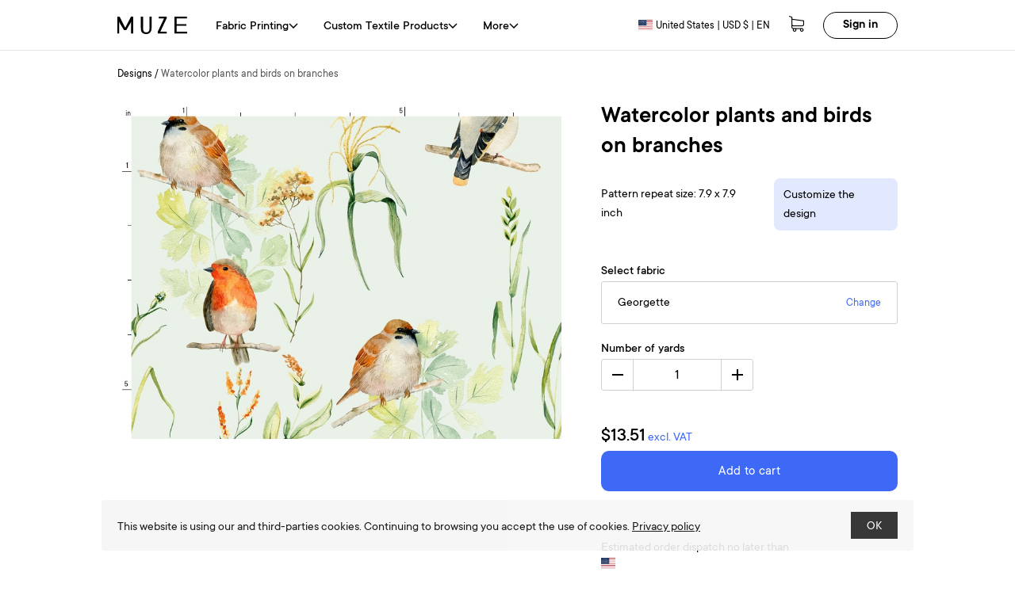

--- FILE ---
content_type: text/html; charset=utf-8
request_url: https://muzefab.com/design/watercolor-plants-and-birds-on-branches/
body_size: 13658
content:
<!DOCTYPE html>
<html lang="en">
    <head>
        <meta charset="UTF-8" />
        <meta name="viewport" content="width=device-width, initial-scale=1.0">
        <meta http-equiv="X-UA-Compatible" content="ie=edge">
        <meta name="theme-color" content="#ffffff">
        <title>Watercolor plants and birds on branches Custom Fabric by the Yard</title>
            <link rel="stylesheet" href="/static/dist/muze.ce176d1cad4a.css">
        <script defer src="/static/dist/muze.1768a153428d.js"></script>
    <script>
        window.redirect_after = '/fabrics/';
        window.priceformat = "$%.2f";
        window.fabric_info_url = "/fabric_info_data/";
    </script>
        <script async src="https://www.googletagmanager.com/gtag/js?id=G-HPBSFCHLP2"></script>
        <script>
      window.dataLayer = window.dataLayer || [];
      function gtag(){dataLayer.push(arguments);}
      gtag('js', new Date());
      gtag('config', 'G-HPBSFCHLP2');
      gtag('config', 'AW-958253164');
        </script>
        <script>gtag('event', 'select_item', JSON.parse('{"items": [{"item_id": "watercolor-plants-and-birds-on-branches"}]}'));</script>
    <!-- Meta Pixel Code -->
    <script>
!function(f,b,e,v,n,t,s)
{if(f.fbq)return;n=f.fbq=function(){n.callMethod?
n.callMethod.apply(n,arguments):n.queue.push(arguments)};
if(!f._fbq)f._fbq=n;n.push=n;n.loaded=!0;n.version='2.0';
n.queue=[];t=b.createElement(e);t.async=!0;
t.src=v;s=b.getElementsByTagName(e)[0];
s.parentNode.insertBefore(t,s)}(window, document,'script',
'https://connect.facebook.net/en_US/fbevents.js');
fbq('init', '876622297028251');
fbq('track', 'PageView');
    </script>
    <noscript>
        <img height="1"
             width="1"
             style="display:none"
             src="https://www.facebook.com/tr?id=876622297028251&ev=PageView&noscript=1" />
    </noscript>
    <!-- End Meta Pixel Code -->
    <meta property="og:url" content="https://muzefab.com/design/watercolor-plants-and-birds-on-branches/" />
    <meta property="og:type" content="muzefab:page" />
    <meta property="og:title" content="Watercolor plants and birds on branches Custom Fabric by the Yard" />
    <meta property="og:image" content="https://muzefab.com/media/design/item/310574808-.jpg" />
<meta name="keywords" content="cotton, linen, muslin, jersey knit, softshell, interlock, single jersey, double gauze, oxford, twill, gabardine, crepe, silk" />
<meta name="description" content="Shop unique watercolor plants and birds on branches fabric pattern by the yard. Premium custom printing design for apparel or decor projects. GOTS &amp; OEKO-TEX certified." />
        <script>document.editor_data_url = "/create/editor/data/";</script>
        <link rel="canonical" href="https://muzefab.com/design/watercolor-plants-and-birds-on-branches/">
        <link rel="alternate" hreflang="en" href="http://muzefab.com/design/watercolor-plants-and-birds-on-branches/" />
<link rel="alternate" hreflang="x-default" href="http://muzefab.com/design/watercolor-plants-and-birds-on-branches/" />
<link rel="alternate" hreflang="lv" href="http://muzefab.com/lv/design/watercolor-plants-and-birds-on-branches/" />
<link rel="alternate" hreflang="fr" href="http://muzefab.com/fr/design/watercolor-plants-and-birds-on-branches/" />
<link rel="alternate" hreflang="de" href="http://muzefab.com/de/design/watercolor-plants-and-birds-on-branches/" />
    </head>
    <body class="color-black min-w-80 bg-white text-base ">
    <header class="border-gray flex h-14 items-center border-b lg:h-16">
        <div class="container flex h-full w-full items-center justify-between">
            <div class="pr-6 lg:hidden">
                <a href="#menu" id="mobile-mainmenu-burger">
                    <img src="/static/svg/menu-burger.13532af86c10.svg"
                         height="12px"
                         width="18px"
                         alt="menu" />
                </a>
            </div>
            <div class="max-lg:flex-grow">
                <a href="/" class="block">
                    <img src="/static/svg/muze-logo.a1e33834e580.svg"
                         height="22px"
                         width="88px"
                         alt="muze" />
                </a>
            </div>
            <nav class="hidden h-full flex-grow xl:block">
<ul class="text-md flex h-full items-center justify-start pl-1">
        <li class="relative ml-8 flex h-full items-center">
                <a href="/fabrics/"
                   class="j-mainmenu-item mt-1 flex gap-1 font-medium">
                    Fabric Printing
                        <span class="j-mainmenu-icon-rotate icon-arrow-menu block text-[12px] transition-transform"></span>
                </a>
                <ul class="j-mainmenu-submenu border-gray min-w-64 text-nowrap invisible absolute -left-8 top-full z-10 flex gap-12 border bg-white px-8 py-6 leading-7 opacity-0 shadow-xl transition-[opacity,visibility] duration-0">
                        <ul class="block">
                            <li>
                                    <a href="/fabrics/" class="text-sm font-bold uppercase">Custom fabric types</a>
                                <ul class="mt-2 block">
                                        <li>
                                            <a href="/cotton/" class="">Cotton
                                            </a>
                                        </li>
                                        <li>
                                            <a href="/jersey/" class="">Jersey Knits
                                            </a>
                                        </li>
                                        <li>
                                            <a href="/linen/" class="">Linen
                                            </a>
                                        </li>
                                        <li>
                                            <a href="/viscose/" class="">Viscose / Ecovero
                                            </a>
                                        </li>
                                        <li>
                                            <a href="/lycra/" class="">Lycra
                                            </a>
                                        </li>
                                        <li>
                                            <a href="/polyester/" class="">Poly and Recycled
                                            </a>
                                        </li>
                                        <li>
                                            <a href="/waterproof/" class="">Waterproof
                                            </a>
                                        </li>
                                </ul>
                            </li>
                        </ul>
                        <ul class="block">
                            <li>
                                    <a href="" class="text-sm font-bold uppercase">Samples, Labels</a>
                                <ul class="mt-2 block">
                                        <li>
                                            <a href="/fabric-swatch-pack/" class="">Fabric Swatch Pack
                                                    <span class="relative top-[-2px] rounded-md bg-black p-1 pb-[0.12rem] text-[8px] uppercase leading-none text-white">popular</span>
                                            </a>
                                        </li>
                                        <li>
                                            <a href="/design/muze-color-map/" class="">Color Map
                                            </a>
                                        </li>
                                        <li>
                                            <a href="/products/satin-label-25x25.ribbon/" class="">Fabric Labels
                                                    <span class="relative top-[-2px] rounded-md bg-black p-1 pb-[0.12rem] text-[8px] uppercase leading-none text-white">new</span>
                                            </a>
                                        </li>
                                </ul>
                            </li>
                        </ul>
                        <ul class="block">
                            <li>
                                    <a href="/designs/for-all/" class="text-sm font-bold uppercase">Fabric Designs</a>
                                <ul class="mt-2 block">
                                        <li>
                                            <a href="/designs/for-abstract/" class="">Abstract
                                            </a>
                                        </li>
                                        <li>
                                            <a href="/designs/for-animals/" class="">Animal / Birds
                                            </a>
                                        </li>
                                        <li>
                                            <a href="/designs/for-ethnic/" class="">Ethnic
                                            </a>
                                        </li>
                                        <li>
                                            <a href="/designs/for-floral/" class="">Floral
                                            </a>
                                        </li>
                                        <li>
                                            <a href="/designs/for-fruits/" class="">Fruits
                                            </a>
                                        </li>
                                        <li>
                                            <a href="/designs/for-geometric/" class="">Geometric
                                            </a>
                                        </li>
                                        <li>
                                            <a href="/designs/for-kids/" class="">Kids
                                            </a>
                                        </li>
                                        <li>
                                            <a href="/designs/for-texture/" class="">Texture
                                            </a>
                                        </li>
                                        <li>
                                            <a href="/designs/for-tropical/" class="">Tropical
                                            </a>
                                        </li>
                                </ul>
                            </li>
                        </ul>
                        <ul class="block">
                            <li>
                                    <a href="" class="text-sm font-bold uppercase">Fabrics by usage</a>
                                <ul class="mt-2 block">
                                        <li>
                                            <a href="/cushion-fabric/" class="">Cushions
                                            </a>
                                        </li>
                                        <li>
                                            <a href="/dress-fabric/" class="">Dress
                                            </a>
                                        </li>
                                        <li>
                                            <a href="/curtain-fabric/" class="">Curtain
                                            </a>
                                        </li>
                                        <li>
                                            <a href="/t-shirt-fabric/" class="">T-Shirt
                                            </a>
                                        </li>
                                        <li>
                                            <a href="/upholstery-fabric/" class="">Upholstery
                                            </a>
                                        </li>
                                        <li>
                                            <a href="/sportswear-fabric/" class="">Sportswear
                                            </a>
                                        </li>
                                        <li>
                                            <a href="/outerwear-fabric/" class="">Outdoor
                                            </a>
                                        </li>
                                        <li>
                                            <a href="/babywear-fabric/" class="">Kidswear
                                            </a>
                                        </li>
                                </ul>
                            </li>
                        </ul>
                </ul>
        </li>
        <li class="relative ml-8 flex h-full items-center">
                <a href="/products/"
                   class="j-mainmenu-item mt-1 flex gap-1 font-medium">
                    Custom Textile Products
                        <span class="j-mainmenu-icon-rotate icon-arrow-menu block text-[12px] transition-transform"></span>
                </a>
                <ul class="j-mainmenu-submenu border-gray min-w-64 text-nowrap invisible absolute -left-8 top-full z-10 flex gap-12 border bg-white px-8 py-6 leading-7 opacity-0 shadow-xl transition-[opacity,visibility] duration-0">
                        <ul class="block">
                            <li>
                                    <a href="/products/living-and-decor/" class="text-sm font-bold uppercase">Living &amp; Decor</a>
                                <ul class="mt-2 block">
                                        <li>
                                            <a href="/products/living-and-decor/blankets/" class="">Blankets
                                            </a>
                                        </li>
                                        <li>
                                            <a href="/products/living-and-decor/cushion-covers/" class="">Pillows &amp; Pillow Cases
                                            </a>
                                        </li>
                                        <li>
                                            <a href="/products/living-and-decor/curtains/" class="">Curtains
                                            </a>
                                        </li>
                                        <li>
                                            <a href="/products/living-and-decor/bedding/" class="">Bedding
                                            </a>
                                        </li>
                                        <li>
                                            <a href="/products/living-and-decor/canvas/" class="">Canvas
                                            </a>
                                        </li>
                                        <li>
                                            <a href="/products/bath/towel/" class="">Towels
                                            </a>
                                        </li>
                                        <li>
                                            <a href="/products/living-and-decor/wedding-banners/" class="">Wedding Banners
                                            </a>
                                        </li>
                                </ul>
                            </li>
                        </ul>
                        <ul class="block">
                            <li>
                                    <a href="/products/kitchen-dinning/" class="text-sm font-bold uppercase">Kitchen &amp; Dinning</a>
                                <ul class="mt-2 block">
                                        <li>
                                            <a href="/products/kitchen-dinning/tablecloths/" class="">Tablecloth&#x27;s
                                            </a>
                                        </li>
                                        <li>
                                            <a href="/products/kitchen-dinning/apron/" class="">Aprons
                                            </a>
                                        </li>
                                        <li>
                                            <a href="/products/kitchen-dinning/table-runners/" class="">Table Runners
                                            </a>
                                        </li>
                                        <li>
                                            <a href="/products/kitchen-dinning/napkins/" class="">Napkins
                                            </a>
                                        </li>
                                        <li>
                                            <a href="/products/kitchen-dinning/kitchen-towels/" class="">Kitchen Towels
                                            </a>
                                        </li>
                                </ul>
                            </li>
                        </ul>
                        <ul class="block">
                            <li>
                                    <a href="/products/accessories/" class="text-sm font-bold uppercase">Accessories</a>
                                <ul class="mt-2 block">
                                        <li>
                                            <a href="/products/accessories/scarves/" class="">Scarves
                                            </a>
                                        </li>
                                        <li>
                                            <a href="/products/accessories/bandanas/" class="">Bandanas
                                            </a>
                                        </li>
                                        <li>
                                            <a href="/products/accessories/tote-bags/" class="">Tote Bags
                                            </a>
                                        </li>
                                        <li>
                                            <a href="/products/accessories/hair-accessories/" class="">Hair accessories
                                            </a>
                                        </li>
                                        <li>
                                            <a href="/products/accessories/other/" class="">Other
                                            </a>
                                        </li>
                                </ul>
                            </li>
                        </ul>
                        <ul class="block">
                            <li>
                                    <a href="/products/womens-clothing/" class="text-sm font-bold uppercase">Women&#x27;s clothing</a>
                                <ul class="mt-2 block">
                                        <li>
                                            <a href="/products/womens-clothing/leggings/" class="">Leggings
                                            </a>
                                        </li>
                                        <li>
                                            <a href="/products/womens-clothing/t-shirts/" class="">T-Shirts
                                            </a>
                                        </li>
                                        <li>
                                            <a href="/products/womens-clothing/sweatshirts/" class="">Sweatshirts
                                            </a>
                                        </li>
                                        <li>
                                            <a href="/products/womens-clothing/tank-tops/" class="">Tank Tops
                                            </a>
                                        </li>
                                        <li>
                                            <a href="/products/womens-clothing/bombers/" class="">Bombers
                                                    <span class="relative top-[-2px] rounded-md bg-black p-1 pb-[0.12rem] text-[8px] uppercase leading-none text-white">new</span>
                                            </a>
                                        </li>
                                        <li>
                                            <a href="/products/all-over-print-bathrobe-wxs.eco-towel-400gsm/" class="">Bathrobe
                                                    <span class="relative top-[-2px] rounded-md bg-black p-1 pb-[0.12rem] text-[8px] uppercase leading-none text-white">new</span>
                                            </a>
                                        </li>
                                </ul>
                            </li>
                        </ul>
                        <ul class="block">
                            <li>
                                    <a href="/products/mens-clothing/" class="text-sm font-bold uppercase">Men&#x27;s clothing</a>
                                <ul class="mt-2 block">
                                        <li>
                                            <a href="/products/mens-clothing/men-t-shirts/" class="">T-Shirts
                                            </a>
                                        </li>
                                        <li>
                                            <a href="/products/mens-clothing/men-sweatshirts/" class="">Sweatshirts
                                                    <span class="relative top-[-2px] rounded-md bg-black p-1 pb-[0.12rem] text-[8px] uppercase leading-none text-white">new</span>
                                            </a>
                                        </li>
                                        <li>
                                            <a href="/products/mens-clothing/men-bombers/" class="">Bombers
                                                    <span class="relative top-[-2px] rounded-md bg-black p-1 pb-[0.12rem] text-[8px] uppercase leading-none text-white">new</span>
                                            </a>
                                        </li>
                                </ul>
                            </li>
                        </ul>
                        <ul class="block">
                            <li>
                                    <a href="/products/kids/" class="text-sm font-bold uppercase">Kids</a>
                                <ul class="mt-2 block">
                                        <li>
                                            <a href="/products/kids/kids-blankets/" class="">Blankets
                                            </a>
                                        </li>
                                        <li>
                                            <a href="/products/kids/kids-towels/" class="">Towels
                                            </a>
                                        </li>
                                        <li>
                                            <a href="/products/kids/pajamas/" class="">Pajamas
                                                    <span class="relative top-[-2px] rounded-md bg-black p-1 pb-[0.12rem] text-[8px] uppercase leading-none text-white">new</span>
                                            </a>
                                        </li>
                                </ul>
                            </li>
                        </ul>
                </ul>
        </li>
        <li class="relative ml-8 flex h-full items-center">
                <a href="/fabric-swatch-pack/" class="mt-1 flex gap-1 font-medium">Samples</a>
        </li>
        <li class="relative ml-8 flex h-full items-center">
                <a href="/fabric-printing-wholesale/"
                   class="j-mainmenu-item mt-1 flex gap-1 font-medium">
                    Wholesale
                        <span class="j-mainmenu-icon-rotate icon-arrow-menu block text-[12px] transition-transform"></span>
                </a>
                <ul class="j-mainmenu-submenu border-gray min-w-64 text-nowrap invisible absolute -left-8 top-full z-10 flex gap-12 border bg-white px-8 py-6 leading-7 opacity-0 shadow-xl transition-[opacity,visibility] duration-0">
                        <ul class="block">
                            <li>
                                    <a href="" class="text-sm font-bold uppercase">For Business</a>
                                <ul class="mt-2 block">
                                        <li>
                                            <a href="/fabric-printing-wholesale/" class="">Fabric printing wholesale
                                            </a>
                                        </li>
                                        <li>
                                            <a href="/cut-and-sew-wholesale/" class="">Cut and Sew wholesale
                                            </a>
                                        </li>
                                </ul>
                            </li>
                        </ul>
                </ul>
        </li>
        <li class="relative ml-8 flex h-full items-center">
                <a href="/help/" class="mt-1 flex gap-1 font-medium">FAQ</a>
        </li>
</ul>
            </nav>
            <nav class="hidden h-full flex-grow lg:block xl:hidden">
<ul class="text-md flex h-full items-center justify-start pl-1">
        <li class="relative ml-8 flex h-full items-center">
                <a href="/fabrics/"
                   class="j-mainmenu-item mt-1 flex gap-1 font-medium">
                    Fabric Printing
                        <span class="j-mainmenu-icon-rotate icon-arrow-menu block text-[12px] transition-transform"></span>
                </a>
                <ul class="j-mainmenu-submenu border-gray min-w-64 text-nowrap invisible absolute -left-8 top-full z-10 flex gap-12 border bg-white px-8 py-6 leading-7 opacity-0 shadow-xl transition-[opacity,visibility] duration-0">
                        <ul class="block">
                            <li>
                                    <a href="/fabrics/" class="text-sm font-bold uppercase">Custom fabric types</a>
                                <ul class="mt-2 block">
                                        <li>
                                            <a href="/cotton/" class="">Cotton
                                            </a>
                                        </li>
                                        <li>
                                            <a href="/jersey/" class="">Jersey Knits
                                            </a>
                                        </li>
                                        <li>
                                            <a href="/linen/" class="">Linen
                                            </a>
                                        </li>
                                        <li>
                                            <a href="/viscose/" class="">Viscose / Ecovero
                                            </a>
                                        </li>
                                        <li>
                                            <a href="/lycra/" class="">Lycra
                                            </a>
                                        </li>
                                        <li>
                                            <a href="/polyester/" class="">Poly and Recycled
                                            </a>
                                        </li>
                                        <li>
                                            <a href="/waterproof/" class="">Waterproof
                                            </a>
                                        </li>
                                </ul>
                            </li>
                        </ul>
                        <ul class="block">
                            <li>
                                    <a href="" class="text-sm font-bold uppercase">Samples, Labels</a>
                                <ul class="mt-2 block">
                                        <li>
                                            <a href="/fabric-swatch-pack/" class="">Fabric Swatch Pack
                                                    <span class="relative top-[-2px] rounded-md bg-black p-1 pb-[0.12rem] text-[8px] uppercase leading-none text-white">popular</span>
                                            </a>
                                        </li>
                                        <li>
                                            <a href="/design/muze-color-map/" class="">Color Map
                                            </a>
                                        </li>
                                        <li>
                                            <a href="/products/satin-label-25x25.ribbon/" class="">Fabric Labels
                                                    <span class="relative top-[-2px] rounded-md bg-black p-1 pb-[0.12rem] text-[8px] uppercase leading-none text-white">new</span>
                                            </a>
                                        </li>
                                </ul>
                            </li>
                        </ul>
                        <ul class="block">
                            <li>
                                    <a href="/designs/for-all/" class="text-sm font-bold uppercase">Fabric Designs</a>
                                <ul class="mt-2 block">
                                        <li>
                                            <a href="/designs/for-abstract/" class="">Abstract
                                            </a>
                                        </li>
                                        <li>
                                            <a href="/designs/for-animals/" class="">Animal / Birds
                                            </a>
                                        </li>
                                        <li>
                                            <a href="/designs/for-ethnic/" class="">Ethnic
                                            </a>
                                        </li>
                                        <li>
                                            <a href="/designs/for-floral/" class="">Floral
                                            </a>
                                        </li>
                                        <li>
                                            <a href="/designs/for-fruits/" class="">Fruits
                                            </a>
                                        </li>
                                        <li>
                                            <a href="/designs/for-geometric/" class="">Geometric
                                            </a>
                                        </li>
                                        <li>
                                            <a href="/designs/for-kids/" class="">Kids
                                            </a>
                                        </li>
                                        <li>
                                            <a href="/designs/for-texture/" class="">Texture
                                            </a>
                                        </li>
                                        <li>
                                            <a href="/designs/for-tropical/" class="">Tropical
                                            </a>
                                        </li>
                                </ul>
                            </li>
                        </ul>
                        <ul class="block">
                            <li>
                                    <a href="" class="text-sm font-bold uppercase">Fabrics by usage</a>
                                <ul class="mt-2 block">
                                        <li>
                                            <a href="/cushion-fabric/" class="">Cushions
                                            </a>
                                        </li>
                                        <li>
                                            <a href="/dress-fabric/" class="">Dress
                                            </a>
                                        </li>
                                        <li>
                                            <a href="/curtain-fabric/" class="">Curtain
                                            </a>
                                        </li>
                                        <li>
                                            <a href="/t-shirt-fabric/" class="">T-Shirt
                                            </a>
                                        </li>
                                        <li>
                                            <a href="/upholstery-fabric/" class="">Upholstery
                                            </a>
                                        </li>
                                        <li>
                                            <a href="/sportswear-fabric/" class="">Sportswear
                                            </a>
                                        </li>
                                        <li>
                                            <a href="/outerwear-fabric/" class="">Outdoor
                                            </a>
                                        </li>
                                        <li>
                                            <a href="/babywear-fabric/" class="">Kidswear
                                            </a>
                                        </li>
                                </ul>
                            </li>
                        </ul>
                </ul>
        </li>
        <li class="relative ml-8 flex h-full items-center">
                <a href="/products/"
                   class="j-mainmenu-item mt-1 flex gap-1 font-medium">
                    Custom Textile Products
                        <span class="j-mainmenu-icon-rotate icon-arrow-menu block text-[12px] transition-transform"></span>
                </a>
                <ul class="j-mainmenu-submenu border-gray min-w-64 text-nowrap invisible absolute -left-8 top-full z-10 flex gap-12 border bg-white px-8 py-6 leading-7 opacity-0 shadow-xl transition-[opacity,visibility] duration-0">
                        <ul class="block">
                            <li>
                                    <a href="/products/living-and-decor/" class="text-sm font-bold uppercase">Living &amp; Decor</a>
                                <ul class="mt-2 block">
                                        <li>
                                            <a href="/products/living-and-decor/blankets/" class="">Blankets
                                            </a>
                                        </li>
                                        <li>
                                            <a href="/products/living-and-decor/cushion-covers/" class="">Pillows &amp; Pillow Cases
                                            </a>
                                        </li>
                                        <li>
                                            <a href="/products/living-and-decor/curtains/" class="">Curtains
                                            </a>
                                        </li>
                                        <li>
                                            <a href="/products/living-and-decor/bedding/" class="">Bedding
                                            </a>
                                        </li>
                                        <li>
                                            <a href="/products/living-and-decor/canvas/" class="">Canvas
                                            </a>
                                        </li>
                                        <li>
                                            <a href="/products/bath/towel/" class="">Towels
                                            </a>
                                        </li>
                                        <li>
                                            <a href="/products/living-and-decor/wedding-banners/" class="">Wedding Banners
                                            </a>
                                        </li>
                                </ul>
                            </li>
                        </ul>
                        <ul class="block">
                            <li>
                                    <a href="/products/kitchen-dinning/" class="text-sm font-bold uppercase">Kitchen &amp; Dinning</a>
                                <ul class="mt-2 block">
                                        <li>
                                            <a href="/products/kitchen-dinning/tablecloths/" class="">Tablecloth&#x27;s
                                            </a>
                                        </li>
                                        <li>
                                            <a href="/products/kitchen-dinning/apron/" class="">Aprons
                                            </a>
                                        </li>
                                        <li>
                                            <a href="/products/kitchen-dinning/table-runners/" class="">Table Runners
                                            </a>
                                        </li>
                                        <li>
                                            <a href="/products/kitchen-dinning/napkins/" class="">Napkins
                                            </a>
                                        </li>
                                        <li>
                                            <a href="/products/kitchen-dinning/kitchen-towels/" class="">Kitchen Towels
                                            </a>
                                        </li>
                                </ul>
                            </li>
                        </ul>
                        <ul class="block">
                            <li>
                                    <a href="/products/accessories/" class="text-sm font-bold uppercase">Accessories</a>
                                <ul class="mt-2 block">
                                        <li>
                                            <a href="/products/accessories/scarves/" class="">Scarves
                                            </a>
                                        </li>
                                        <li>
                                            <a href="/products/accessories/bandanas/" class="">Bandanas
                                            </a>
                                        </li>
                                        <li>
                                            <a href="/products/accessories/tote-bags/" class="">Tote Bags
                                            </a>
                                        </li>
                                        <li>
                                            <a href="/products/accessories/hair-accessories/" class="">Hair accessories
                                            </a>
                                        </li>
                                        <li>
                                            <a href="/products/accessories/other/" class="">Other
                                            </a>
                                        </li>
                                </ul>
                            </li>
                        </ul>
                        <ul class="block">
                            <li>
                                    <a href="/products/womens-clothing/" class="text-sm font-bold uppercase">Women&#x27;s clothing</a>
                                <ul class="mt-2 block">
                                        <li>
                                            <a href="/products/womens-clothing/leggings/" class="">Leggings
                                            </a>
                                        </li>
                                        <li>
                                            <a href="/products/womens-clothing/t-shirts/" class="">T-Shirts
                                            </a>
                                        </li>
                                        <li>
                                            <a href="/products/womens-clothing/sweatshirts/" class="">Sweatshirts
                                            </a>
                                        </li>
                                        <li>
                                            <a href="/products/womens-clothing/tank-tops/" class="">Tank Tops
                                            </a>
                                        </li>
                                        <li>
                                            <a href="/products/womens-clothing/bombers/" class="">Bombers
                                                    <span class="relative top-[-2px] rounded-md bg-black p-1 pb-[0.12rem] text-[8px] uppercase leading-none text-white">new</span>
                                            </a>
                                        </li>
                                        <li>
                                            <a href="/products/all-over-print-bathrobe-wxs.eco-towel-400gsm/" class="">Bathrobe
                                                    <span class="relative top-[-2px] rounded-md bg-black p-1 pb-[0.12rem] text-[8px] uppercase leading-none text-white">new</span>
                                            </a>
                                        </li>
                                </ul>
                            </li>
                        </ul>
                        <ul class="block">
                            <li>
                                    <a href="/products/mens-clothing/" class="text-sm font-bold uppercase">Men&#x27;s clothing</a>
                                <ul class="mt-2 block">
                                        <li>
                                            <a href="/products/mens-clothing/men-t-shirts/" class="">T-Shirts
                                            </a>
                                        </li>
                                        <li>
                                            <a href="/products/mens-clothing/men-sweatshirts/" class="">Sweatshirts
                                                    <span class="relative top-[-2px] rounded-md bg-black p-1 pb-[0.12rem] text-[8px] uppercase leading-none text-white">new</span>
                                            </a>
                                        </li>
                                        <li>
                                            <a href="/products/mens-clothing/men-bombers/" class="">Bombers
                                                    <span class="relative top-[-2px] rounded-md bg-black p-1 pb-[0.12rem] text-[8px] uppercase leading-none text-white">new</span>
                                            </a>
                                        </li>
                                </ul>
                            </li>
                        </ul>
                        <ul class="block">
                            <li>
                                    <a href="/products/kids/" class="text-sm font-bold uppercase">Kids</a>
                                <ul class="mt-2 block">
                                        <li>
                                            <a href="/products/kids/kids-blankets/" class="">Blankets
                                            </a>
                                        </li>
                                        <li>
                                            <a href="/products/kids/kids-towels/" class="">Towels
                                            </a>
                                        </li>
                                        <li>
                                            <a href="/products/kids/pajamas/" class="">Pajamas
                                                    <span class="relative top-[-2px] rounded-md bg-black p-1 pb-[0.12rem] text-[8px] uppercase leading-none text-white">new</span>
                                            </a>
                                        </li>
                                </ul>
                            </li>
                        </ul>
                </ul>
        </li>
        <li class="relative ml-8 flex h-full items-center">
                <a href="#more"
                   class="j-mainmenu-item mt-1 flex gap-1 font-medium">
                    More
                        <span class="j-mainmenu-icon-rotate icon-arrow-menu block text-[12px] transition-transform"></span>
                </a>
                <ul class="j-mainmenu-submenu border-gray min-w-64 text-nowrap invisible absolute -left-8 top-full z-10 flex gap-12 border bg-white px-8 py-6 leading-7 opacity-0 shadow-xl transition-[opacity,visibility] duration-0">
                        <ul class="block">
                            <li>
                                <ul class="mt-2 block">
                                        <li>
                                            <a href="/fabric-swatch-pack/" class="">Samples
                                            </a>
                                        </li>
                                        <li>
                                            <a href="/fabric-printing-wholesale/" class="">Wholesale
                                            </a>
                                        </li>
                                        <li>
                                            <a href="/help/" class="">FAQ
                                            </a>
                                        </li>
                                </ul>
                            </li>
                        </ul>
                </ul>
        </li>
</ul>
            </nav>
            <nav class="block lg:hidden">
<dialog id="mobile-mainmenu"
        class="fixed bottom-0 left-0 top-0 my-0 ml-0 mr-auto h-full max-h-full w-80 max-w-full p-0 backdrop:bg-black backdrop:bg-opacity-30">
    <div class="h-full w-full bg-white">
        <div class="h-full w-full">
            <div class="border-gray flex h-14 justify-between border-b pr-5">
                <div class="flex h-14 items-center pl-8">
                    <a href="#close" class="j-close-mmm"><span class="icon-menu-close"></span></a>
                </div>
                <div class="flex items-center" id="mmm-menuadd"></div>
            </div>
            <div class="border-gray flex h-14 items-center justify-center border-b"
                 id="mmm-sitestates"></div>
            <ul class="p-5 font-semibold">
    <li>
        <a href="/fabrics/"
           class="j-mmm-link  relative block py-2">
            Fabric Printing
            <span class="icon-menu-next absolute right-0 h-full text-[12px]"></span>
        </a>
<div class="j-mmm-submenu absolute inset-0 z-10 hidden h-full w-full translate-x-80 bg-white transition-transform">
    <div class="border-gray flex h-14 justify-between border-b pr-5">
        <div class="flex h-14 items-center pl-8">
            <a href="#back" class="j-mmm-back flex leading-none">
                <span class="icon-menu-back -mt-1 mr-2 block"></span>
                Fabric Printing
            </a>
        </div>
        <div class="flex h-14 items-center pl-8">
            <a href="#close" class="j-close-mmm"><span class="icon-menu-close"></span></a>
        </div>
    </div>
    <ul class="p-5 font-semibold">
    <li>
        <a href="/fabrics/"
           class="j-mmm-link  relative block py-2">
            Custom fabric types
            <span class="icon-menu-next absolute right-0 h-full text-[12px]"></span>
        </a>
<div class="j-mmm-submenu absolute inset-0 z-10 hidden h-full w-full translate-x-80 bg-white transition-transform">
    <div class="border-gray flex h-14 justify-between border-b pr-5">
        <div class="flex h-14 items-center pl-8">
            <a href="#back" class="j-mmm-back flex leading-none">
                <span class="icon-menu-back -mt-1 mr-2 block"></span>
                Custom fabric types
            </a>
        </div>
        <div class="flex h-14 items-center pl-8">
            <a href="#close" class="j-close-mmm"><span class="icon-menu-close"></span></a>
        </div>
    </div>
    <ul class="p-5 font-semibold">
    <li>
        <a href="/cotton/"
           class=" relative block py-2">
            Cotton
        </a>
    </li>
    <li>
        <a href="/jersey/"
           class=" relative block py-2">
            Jersey Knits
        </a>
    </li>
    <li>
        <a href="/linen/"
           class=" relative block py-2">
            Linen
        </a>
    </li>
    <li>
        <a href="/viscose/"
           class=" relative block py-2">
            Viscose / Ecovero
        </a>
    </li>
    <li>
        <a href="/lycra/"
           class=" relative block py-2">
            Lycra
        </a>
    </li>
    <li>
        <a href="/polyester/"
           class=" relative block py-2">
            Poly and Recycled
        </a>
    </li>
    <li>
        <a href="/waterproof/"
           class=" relative block py-2">
            Waterproof
        </a>
    </li>
    </ul>
</div>
    </li>
    <li>
        <a href=""
           class="j-mmm-link  relative block py-2">
            Samples, Labels
            <span class="icon-menu-next absolute right-0 h-full text-[12px]"></span>
        </a>
<div class="j-mmm-submenu absolute inset-0 z-10 hidden h-full w-full translate-x-80 bg-white transition-transform">
    <div class="border-gray flex h-14 justify-between border-b pr-5">
        <div class="flex h-14 items-center pl-8">
            <a href="#back" class="j-mmm-back flex leading-none">
                <span class="icon-menu-back -mt-1 mr-2 block"></span>
                Samples, Labels
            </a>
        </div>
        <div class="flex h-14 items-center pl-8">
            <a href="#close" class="j-close-mmm"><span class="icon-menu-close"></span></a>
        </div>
    </div>
    <ul class="p-5 font-semibold">
    <li>
        <a href="/fabric-swatch-pack/"
           class=" relative block py-2">
            Fabric Swatch Pack
                <span class="relative top-[-2px] rounded-md bg-black p-1 pb-[0.12rem] text-[8px] uppercase leading-none text-white">popular</span>
        </a>
    </li>
    <li>
        <a href="/design/muze-color-map/"
           class=" relative block py-2">
            Color Map
        </a>
    </li>
    <li>
        <a href="/products/satin-label-25x25.ribbon/"
           class=" relative block py-2">
            Fabric Labels
                <span class="relative top-[-2px] rounded-md bg-black p-1 pb-[0.12rem] text-[8px] uppercase leading-none text-white">new</span>
        </a>
    </li>
    </ul>
</div>
    </li>
    <li>
        <a href="/designs/for-all/"
           class="j-mmm-link  relative block py-2">
            Fabric Designs
            <span class="icon-menu-next absolute right-0 h-full text-[12px]"></span>
        </a>
<div class="j-mmm-submenu absolute inset-0 z-10 hidden h-full w-full translate-x-80 bg-white transition-transform">
    <div class="border-gray flex h-14 justify-between border-b pr-5">
        <div class="flex h-14 items-center pl-8">
            <a href="#back" class="j-mmm-back flex leading-none">
                <span class="icon-menu-back -mt-1 mr-2 block"></span>
                Fabric Designs
            </a>
        </div>
        <div class="flex h-14 items-center pl-8">
            <a href="#close" class="j-close-mmm"><span class="icon-menu-close"></span></a>
        </div>
    </div>
    <ul class="p-5 font-semibold">
    <li>
        <a href="/designs/for-abstract/"
           class=" relative block py-2">
            Abstract
        </a>
    </li>
    <li>
        <a href="/designs/for-animals/"
           class=" relative block py-2">
            Animal / Birds
        </a>
    </li>
    <li>
        <a href="/designs/for-ethnic/"
           class=" relative block py-2">
            Ethnic
        </a>
    </li>
    <li>
        <a href="/designs/for-floral/"
           class=" relative block py-2">
            Floral
        </a>
    </li>
    <li>
        <a href="/designs/for-fruits/"
           class=" relative block py-2">
            Fruits
        </a>
    </li>
    <li>
        <a href="/designs/for-geometric/"
           class=" relative block py-2">
            Geometric
        </a>
    </li>
    <li>
        <a href="/designs/for-kids/"
           class=" relative block py-2">
            Kids
        </a>
    </li>
    <li>
        <a href="/designs/for-texture/"
           class=" relative block py-2">
            Texture
        </a>
    </li>
    <li>
        <a href="/designs/for-tropical/"
           class=" relative block py-2">
            Tropical
        </a>
    </li>
    </ul>
</div>
    </li>
    <li>
        <a href=""
           class="j-mmm-link  relative block py-2">
            Fabrics by usage
            <span class="icon-menu-next absolute right-0 h-full text-[12px]"></span>
        </a>
<div class="j-mmm-submenu absolute inset-0 z-10 hidden h-full w-full translate-x-80 bg-white transition-transform">
    <div class="border-gray flex h-14 justify-between border-b pr-5">
        <div class="flex h-14 items-center pl-8">
            <a href="#back" class="j-mmm-back flex leading-none">
                <span class="icon-menu-back -mt-1 mr-2 block"></span>
                Fabrics by usage
            </a>
        </div>
        <div class="flex h-14 items-center pl-8">
            <a href="#close" class="j-close-mmm"><span class="icon-menu-close"></span></a>
        </div>
    </div>
    <ul class="p-5 font-semibold">
    <li>
        <a href="/cushion-fabric/"
           class=" relative block py-2">
            Cushions
        </a>
    </li>
    <li>
        <a href="/dress-fabric/"
           class=" relative block py-2">
            Dress
        </a>
    </li>
    <li>
        <a href="/curtain-fabric/"
           class=" relative block py-2">
            Curtain
        </a>
    </li>
    <li>
        <a href="/t-shirt-fabric/"
           class=" relative block py-2">
            T-Shirt
        </a>
    </li>
    <li>
        <a href="/upholstery-fabric/"
           class=" relative block py-2">
            Upholstery
        </a>
    </li>
    <li>
        <a href="/sportswear-fabric/"
           class=" relative block py-2">
            Sportswear
        </a>
    </li>
    <li>
        <a href="/outerwear-fabric/"
           class=" relative block py-2">
            Outdoor
        </a>
    </li>
    <li>
        <a href="/babywear-fabric/"
           class=" relative block py-2">
            Kidswear
        </a>
    </li>
    </ul>
</div>
    </li>
    </ul>
</div>
    </li>
    <li>
        <a href="/products/"
           class="j-mmm-link  relative block py-2">
            Custom Textile Products
            <span class="icon-menu-next absolute right-0 h-full text-[12px]"></span>
        </a>
<div class="j-mmm-submenu absolute inset-0 z-10 hidden h-full w-full translate-x-80 bg-white transition-transform">
    <div class="border-gray flex h-14 justify-between border-b pr-5">
        <div class="flex h-14 items-center pl-8">
            <a href="#back" class="j-mmm-back flex leading-none">
                <span class="icon-menu-back -mt-1 mr-2 block"></span>
                Custom Textile Products
            </a>
        </div>
        <div class="flex h-14 items-center pl-8">
            <a href="#close" class="j-close-mmm"><span class="icon-menu-close"></span></a>
        </div>
    </div>
    <ul class="p-5 font-semibold">
    <li>
        <a href="/products/living-and-decor/"
           class="j-mmm-link  relative block py-2">
            Living &amp; Decor
            <span class="icon-menu-next absolute right-0 h-full text-[12px]"></span>
        </a>
<div class="j-mmm-submenu absolute inset-0 z-10 hidden h-full w-full translate-x-80 bg-white transition-transform">
    <div class="border-gray flex h-14 justify-between border-b pr-5">
        <div class="flex h-14 items-center pl-8">
            <a href="#back" class="j-mmm-back flex leading-none">
                <span class="icon-menu-back -mt-1 mr-2 block"></span>
                Living &amp; Decor
            </a>
        </div>
        <div class="flex h-14 items-center pl-8">
            <a href="#close" class="j-close-mmm"><span class="icon-menu-close"></span></a>
        </div>
    </div>
    <ul class="p-5 font-semibold">
    <li>
        <a href="/products/living-and-decor/blankets/"
           class=" relative block py-2">
            Blankets
        </a>
    </li>
    <li>
        <a href="/products/living-and-decor/cushion-covers/"
           class=" relative block py-2">
            Pillows &amp; Pillow Cases
        </a>
    </li>
    <li>
        <a href="/products/living-and-decor/curtains/"
           class=" relative block py-2">
            Curtains
        </a>
    </li>
    <li>
        <a href="/products/living-and-decor/bedding/"
           class=" relative block py-2">
            Bedding
        </a>
    </li>
    <li>
        <a href="/products/living-and-decor/canvas/"
           class=" relative block py-2">
            Canvas
        </a>
    </li>
    <li>
        <a href="/products/bath/towel/"
           class=" relative block py-2">
            Towels
        </a>
    </li>
    <li>
        <a href="/products/living-and-decor/wedding-banners/"
           class=" relative block py-2">
            Wedding Banners
        </a>
    </li>
    </ul>
</div>
    </li>
    <li>
        <a href="/products/kitchen-dinning/"
           class="j-mmm-link  relative block py-2">
            Kitchen &amp; Dinning
            <span class="icon-menu-next absolute right-0 h-full text-[12px]"></span>
        </a>
<div class="j-mmm-submenu absolute inset-0 z-10 hidden h-full w-full translate-x-80 bg-white transition-transform">
    <div class="border-gray flex h-14 justify-between border-b pr-5">
        <div class="flex h-14 items-center pl-8">
            <a href="#back" class="j-mmm-back flex leading-none">
                <span class="icon-menu-back -mt-1 mr-2 block"></span>
                Kitchen &amp; Dinning
            </a>
        </div>
        <div class="flex h-14 items-center pl-8">
            <a href="#close" class="j-close-mmm"><span class="icon-menu-close"></span></a>
        </div>
    </div>
    <ul class="p-5 font-semibold">
    <li>
        <a href="/products/kitchen-dinning/tablecloths/"
           class=" relative block py-2">
            Tablecloth&#x27;s
        </a>
    </li>
    <li>
        <a href="/products/kitchen-dinning/apron/"
           class=" relative block py-2">
            Aprons
        </a>
    </li>
    <li>
        <a href="/products/kitchen-dinning/table-runners/"
           class=" relative block py-2">
            Table Runners
        </a>
    </li>
    <li>
        <a href="/products/kitchen-dinning/napkins/"
           class=" relative block py-2">
            Napkins
        </a>
    </li>
    <li>
        <a href="/products/kitchen-dinning/kitchen-towels/"
           class=" relative block py-2">
            Kitchen Towels
        </a>
    </li>
    </ul>
</div>
    </li>
    <li>
        <a href="/products/accessories/"
           class="j-mmm-link  relative block py-2">
            Accessories
            <span class="icon-menu-next absolute right-0 h-full text-[12px]"></span>
        </a>
<div class="j-mmm-submenu absolute inset-0 z-10 hidden h-full w-full translate-x-80 bg-white transition-transform">
    <div class="border-gray flex h-14 justify-between border-b pr-5">
        <div class="flex h-14 items-center pl-8">
            <a href="#back" class="j-mmm-back flex leading-none">
                <span class="icon-menu-back -mt-1 mr-2 block"></span>
                Accessories
            </a>
        </div>
        <div class="flex h-14 items-center pl-8">
            <a href="#close" class="j-close-mmm"><span class="icon-menu-close"></span></a>
        </div>
    </div>
    <ul class="p-5 font-semibold">
    <li>
        <a href="/products/accessories/scarves/"
           class=" relative block py-2">
            Scarves
        </a>
    </li>
    <li>
        <a href="/products/accessories/bandanas/"
           class=" relative block py-2">
            Bandanas
        </a>
    </li>
    <li>
        <a href="/products/accessories/tote-bags/"
           class=" relative block py-2">
            Tote Bags
        </a>
    </li>
    <li>
        <a href="/products/accessories/hair-accessories/"
           class=" relative block py-2">
            Hair accessories
        </a>
    </li>
    <li>
        <a href="/products/accessories/other/"
           class=" relative block py-2">
            Other
        </a>
    </li>
    </ul>
</div>
    </li>
    <li>
        <a href="/products/womens-clothing/"
           class="j-mmm-link  relative block py-2">
            Women&#x27;s clothing
            <span class="icon-menu-next absolute right-0 h-full text-[12px]"></span>
        </a>
<div class="j-mmm-submenu absolute inset-0 z-10 hidden h-full w-full translate-x-80 bg-white transition-transform">
    <div class="border-gray flex h-14 justify-between border-b pr-5">
        <div class="flex h-14 items-center pl-8">
            <a href="#back" class="j-mmm-back flex leading-none">
                <span class="icon-menu-back -mt-1 mr-2 block"></span>
                Women&#x27;s clothing
            </a>
        </div>
        <div class="flex h-14 items-center pl-8">
            <a href="#close" class="j-close-mmm"><span class="icon-menu-close"></span></a>
        </div>
    </div>
    <ul class="p-5 font-semibold">
    <li>
        <a href="/products/womens-clothing/leggings/"
           class=" relative block py-2">
            Leggings
        </a>
    </li>
    <li>
        <a href="/products/womens-clothing/t-shirts/"
           class=" relative block py-2">
            T-Shirts
        </a>
    </li>
    <li>
        <a href="/products/womens-clothing/sweatshirts/"
           class=" relative block py-2">
            Sweatshirts
        </a>
    </li>
    <li>
        <a href="/products/womens-clothing/tank-tops/"
           class=" relative block py-2">
            Tank Tops
        </a>
    </li>
    <li>
        <a href="/products/womens-clothing/bombers/"
           class=" relative block py-2">
            Bombers
                <span class="relative top-[-2px] rounded-md bg-black p-1 pb-[0.12rem] text-[8px] uppercase leading-none text-white">new</span>
        </a>
    </li>
    <li>
        <a href="/products/all-over-print-bathrobe-wxs.eco-towel-400gsm/"
           class=" relative block py-2">
            Bathrobe
                <span class="relative top-[-2px] rounded-md bg-black p-1 pb-[0.12rem] text-[8px] uppercase leading-none text-white">new</span>
        </a>
    </li>
    </ul>
</div>
    </li>
    <li>
        <a href="/products/mens-clothing/"
           class="j-mmm-link  relative block py-2">
            Men&#x27;s clothing
            <span class="icon-menu-next absolute right-0 h-full text-[12px]"></span>
        </a>
<div class="j-mmm-submenu absolute inset-0 z-10 hidden h-full w-full translate-x-80 bg-white transition-transform">
    <div class="border-gray flex h-14 justify-between border-b pr-5">
        <div class="flex h-14 items-center pl-8">
            <a href="#back" class="j-mmm-back flex leading-none">
                <span class="icon-menu-back -mt-1 mr-2 block"></span>
                Men&#x27;s clothing
            </a>
        </div>
        <div class="flex h-14 items-center pl-8">
            <a href="#close" class="j-close-mmm"><span class="icon-menu-close"></span></a>
        </div>
    </div>
    <ul class="p-5 font-semibold">
    <li>
        <a href="/products/mens-clothing/men-t-shirts/"
           class=" relative block py-2">
            T-Shirts
        </a>
    </li>
    <li>
        <a href="/products/mens-clothing/men-sweatshirts/"
           class=" relative block py-2">
            Sweatshirts
                <span class="relative top-[-2px] rounded-md bg-black p-1 pb-[0.12rem] text-[8px] uppercase leading-none text-white">new</span>
        </a>
    </li>
    <li>
        <a href="/products/mens-clothing/men-bombers/"
           class=" relative block py-2">
            Bombers
                <span class="relative top-[-2px] rounded-md bg-black p-1 pb-[0.12rem] text-[8px] uppercase leading-none text-white">new</span>
        </a>
    </li>
    </ul>
</div>
    </li>
    <li>
        <a href="/products/kids/"
           class="j-mmm-link  relative block py-2">
            Kids
            <span class="icon-menu-next absolute right-0 h-full text-[12px]"></span>
        </a>
<div class="j-mmm-submenu absolute inset-0 z-10 hidden h-full w-full translate-x-80 bg-white transition-transform">
    <div class="border-gray flex h-14 justify-between border-b pr-5">
        <div class="flex h-14 items-center pl-8">
            <a href="#back" class="j-mmm-back flex leading-none">
                <span class="icon-menu-back -mt-1 mr-2 block"></span>
                Kids
            </a>
        </div>
        <div class="flex h-14 items-center pl-8">
            <a href="#close" class="j-close-mmm"><span class="icon-menu-close"></span></a>
        </div>
    </div>
    <ul class="p-5 font-semibold">
    <li>
        <a href="/products/kids/kids-blankets/"
           class=" relative block py-2">
            Blankets
        </a>
    </li>
    <li>
        <a href="/products/kids/kids-towels/"
           class=" relative block py-2">
            Towels
        </a>
    </li>
    <li>
        <a href="/products/kids/pajamas/"
           class=" relative block py-2">
            Pajamas
                <span class="relative top-[-2px] rounded-md bg-black p-1 pb-[0.12rem] text-[8px] uppercase leading-none text-white">new</span>
        </a>
    </li>
    </ul>
</div>
    </li>
    </ul>
</div>
    </li>
    <li>
        <a href="/fabric-swatch-pack/"
           class=" relative block py-2">
            Samples
        </a>
    </li>
    <li>
        <a href="/fabric-printing-wholesale/"
           class="j-mmm-link  relative block py-2">
            Wholesale
            <span class="icon-menu-next absolute right-0 h-full text-[12px]"></span>
        </a>
<div class="j-mmm-submenu absolute inset-0 z-10 hidden h-full w-full translate-x-80 bg-white transition-transform">
    <div class="border-gray flex h-14 justify-between border-b pr-5">
        <div class="flex h-14 items-center pl-8">
            <a href="#back" class="j-mmm-back flex leading-none">
                <span class="icon-menu-back -mt-1 mr-2 block"></span>
                Wholesale
            </a>
        </div>
        <div class="flex h-14 items-center pl-8">
            <a href="#close" class="j-close-mmm"><span class="icon-menu-close"></span></a>
        </div>
    </div>
    <ul class="p-5 font-semibold">
    <li>
        <a href=""
           class="j-mmm-link  relative block py-2">
            For Business
            <span class="icon-menu-next absolute right-0 h-full text-[12px]"></span>
        </a>
<div class="j-mmm-submenu absolute inset-0 z-10 hidden h-full w-full translate-x-80 bg-white transition-transform">
    <div class="border-gray flex h-14 justify-between border-b pr-5">
        <div class="flex h-14 items-center pl-8">
            <a href="#back" class="j-mmm-back flex leading-none">
                <span class="icon-menu-back -mt-1 mr-2 block"></span>
                For Business
            </a>
        </div>
        <div class="flex h-14 items-center pl-8">
            <a href="#close" class="j-close-mmm"><span class="icon-menu-close"></span></a>
        </div>
    </div>
    <ul class="p-5 font-semibold">
    <li>
        <a href="/fabric-printing-wholesale/"
           class=" relative block py-2">
            Fabric printing wholesale
        </a>
    </li>
    <li>
        <a href="/cut-and-sew-wholesale/"
           class=" relative block py-2">
            Cut and Sew wholesale
        </a>
    </li>
    </ul>
</div>
    </li>
    </ul>
</div>
    </li>
    <li>
        <a href="/help/"
           class=" relative block py-2">
            FAQ
        </a>
    </li>
            </ul>
        </div>
    </div>
</dialog>
            </nav>
            <div class="flex">
                <div class="hidden items-center lg:flex" id="main-sitestates">
<div class="site-states text-sm">
    <a href="#change-states"
       class="opentoggler flex items-center"
       target="change-states-popup">
        <img width="18" height="12" class="country-flag" src="/static/svg/flags/4x3/us.svg" alt="United States flag" />
        <span class="pl-1 pt-1">
            United States |
                USD $
            | EN
        </span>
    </a>
</div>
<div class="states-menu-container" id="change-states-popup">
    <form method="get" action="">
        <label for="smc-country">Country</label>
        <select id="smc-country"
                autocomplete="false"
                class="state-select"
                name="country">
                <option 
                        value="af">Afghanistan</option>
                <option 
                        value="ax">Aland Islands</option>
                <option 
                        value="al">Albania</option>
                <option 
                        value="dz">Algeria</option>
                <option 
                        value="as">American Samoa</option>
                <option 
                        value="ad">Andorra</option>
                <option 
                        value="ao">Angola</option>
                <option 
                        value="ai">Anguilla</option>
                <option 
                        value="aq">Antarctica</option>
                <option 
                        value="ag">Antigua and Barbuda</option>
                <option 
                        value="ar">Argentina</option>
                <option 
                        value="am">Armenia</option>
                <option 
                        value="aw">Aruba</option>
                <option 
                        value="ap">Asia/Pacific Region</option>
                <option 
                        value="au">Australia</option>
                <option 
                        value="at">Austria</option>
                <option 
                        value="az">Azerbaijan</option>
                <option 
                        value="bs">Bahamas</option>
                <option 
                        value="bh">Bahrain</option>
                <option 
                        value="bd">Bangladesh</option>
                <option 
                        value="bb">Barbados</option>
                <option 
                        value="by">Belarus</option>
                <option 
                        value="be">Belgium</option>
                <option 
                        value="bz">Belize</option>
                <option 
                        value="bj">Benin</option>
                <option 
                        value="bm">Bermuda</option>
                <option 
                        value="bt">Bhutan</option>
                <option 
                        value="bo">Bolivia</option>
                <option 
                        value="bq">Bonaire, Saint Eustatius and Saba</option>
                <option 
                        value="ba">Bosnia and Herzegovina</option>
                <option 
                        value="bw">Botswana</option>
                <option 
                        value="bv">Bouvet Island</option>
                <option 
                        value="br">Brazil</option>
                <option 
                        value="io">British Indian Ocean Territory</option>
                <option 
                        value="bn">Brunei Darussalam</option>
                <option 
                        value="bg">Bulgaria</option>
                <option 
                        value="bf">Burkina Faso</option>
                <option 
                        value="bi">Burundi</option>
                <option 
                        value="kh">Cambodia</option>
                <option 
                        value="cm">Cameroon</option>
                <option 
                        value="ca">Canada</option>
                <option 
                        value="cv">Cape Verde</option>
                <option 
                        value="ky">Cayman Islands</option>
                <option 
                        value="cf">Central African Republic</option>
                <option 
                        value="td">Chad</option>
                <option 
                        value="cl">Chile</option>
                <option 
                        value="cn">China</option>
                <option 
                        value="cx">Christmas Island</option>
                <option 
                        value="cc">Cocos (Keeling) Islands</option>
                <option 
                        value="co">Colombia</option>
                <option 
                        value="km">Comoros</option>
                <option 
                        value="cg">Congo</option>
                <option 
                        value="cd">Congo, The Democratic Republic of the</option>
                <option 
                        value="ck">Cook Islands</option>
                <option 
                        value="cr">Costa Rica</option>
                <option 
                        value="ci">Cote d&#x27;Ivoire</option>
                <option 
                        value="hr">Croatia</option>
                <option 
                        value="cu">Cuba</option>
                <option 
                        value="cw">Curacao</option>
                <option 
                        value="cy">Cyprus</option>
                <option 
                        value="cz">Czech Republic</option>
                <option 
                        value="dk">Denmark</option>
                <option 
                        value="dj">Djibouti</option>
                <option 
                        value="dm">Dominica</option>
                <option 
                        value="do">Dominican Republic</option>
                <option 
                        value="ec">Ecuador</option>
                <option 
                        value="eg">Egypt</option>
                <option 
                        value="sv">El Salvador</option>
                <option 
                        value="gq">Equatorial Guinea</option>
                <option 
                        value="er">Eritrea</option>
                <option 
                        value="ee">Estonia</option>
                <option 
                        value="et">Ethiopia</option>
                <option 
                        value="eu">Europe</option>
                <option 
                        value="fk">Falkland Islands (Malvinas)</option>
                <option 
                        value="fo">Faroe Islands</option>
                <option 
                        value="fj">Fiji</option>
                <option 
                        value="fi">Finland</option>
                <option 
                        value="fr">France</option>
                <option 
                        value="gf">French Guiana</option>
                <option 
                        value="fp">French Polynesia</option>
                <option 
                        value="pf">French Polynesia</option>
                <option 
                        value="">French Polynesia</option>
                <option 
                        value="tf">French Southern Territories</option>
                <option 
                        value="ga">Gabon</option>
                <option 
                        value="gm">Gambia</option>
                <option 
                        value="ge">Georgia</option>
                <option 
                        value="de">Germany</option>
                <option 
                        value="gh">Ghana</option>
                <option 
                        value="gi">Gibraltar</option>
                <option 
                        value="gr">Greece</option>
                <option 
                        value="gl">Greenland</option>
                <option 
                        value="gd">Grenada</option>
                <option 
                        value="gp">Guadeloupe</option>
                <option 
                        value="gu">Guam</option>
                <option 
                        value="gt">Guatemala</option>
                <option 
                        value="gg">Guernsey</option>
                <option 
                        value="gn">Guinea</option>
                <option 
                        value="gw">Guinea-Bissau</option>
                <option 
                        value="gy">Guyana</option>
                <option 
                        value="ht">Haiti</option>
                <option 
                        value="hm">Heard Island and McDonald Islands</option>
                <option 
                        value="va">Holy See (Vatican City State)</option>
                <option 
                        value="hn">Honduras</option>
                <option 
                        value="hk">Hong Kong</option>
                <option 
                        value="hu">Hungary</option>
                <option 
                        value="is">Iceland</option>
                <option 
                        value="in">India</option>
                <option 
                        value="id">Indonesia</option>
                <option 
                        value="ir">Iran, Islamic Republic of</option>
                <option 
                        value="iq">Iraq</option>
                <option 
                        value="ie">Ireland</option>
                <option 
                        value="im">Isle of Man</option>
                <option 
                        value="il">Israel</option>
                <option 
                        value="it">Italy</option>
                <option 
                        value="jm">Jamaica</option>
                <option 
                        value="jp">Japan</option>
                <option 
                        value="je">Jersey</option>
                <option 
                        value="jo">Jordan</option>
                <option 
                        value="kz">Kazakhstan</option>
                <option 
                        value="ke">Kenya</option>
                <option 
                        value="ki">Kiribati</option>
                <option 
                        value="kp">Korea, Democratic People&#x27;s Republic of</option>
                <option 
                        value="kr">Korea, Republic of</option>
                <option 
                        value="kw">Kuwait</option>
                <option 
                        value="kg">Kyrgyzstan</option>
                <option 
                        value="la">Lao People&#x27;s Democratic Republic</option>
                <option 
                        value="lv">Latvia</option>
                <option 
                        value="lb">Lebanon</option>
                <option 
                        value="ls">Lesotho</option>
                <option 
                        value="lr">Liberia</option>
                <option 
                        value="ly">Libyan Arab Jamahiriya</option>
                <option 
                        value="li">Liechtenstein</option>
                <option 
                        value="lt">Lithuania</option>
                <option 
                        value="lu">Luxembourg</option>
                <option 
                        value="mo">Macao</option>
                <option 
                        value="mk">Macedonia</option>
                <option 
                        value="mg">Madagascar</option>
                <option 
                        value="mw">Malawi</option>
                <option 
                        value="my">Malaysia</option>
                <option 
                        value="mv">Maldives</option>
                <option 
                        value="ml">Mali</option>
                <option 
                        value="mt">Malta</option>
                <option 
                        value="mh">Marshall Islands</option>
                <option 
                        value="mq">Martinique</option>
                <option 
                        value="mr">Mauritania</option>
                <option 
                        value="mu">Mauritius</option>
                <option 
                        value="yt">Mayotte</option>
                <option 
                        value="mx">Mexico</option>
                <option 
                        value="fm">Micronesia, Federated States of</option>
                <option 
                        value="md">Moldova, Republic of</option>
                <option 
                        value="mc">Monaco</option>
                <option 
                        value="mn">Mongolia</option>
                <option 
                        value="me">Montenegro</option>
                <option 
                        value="ms">Montserrat</option>
                <option 
                        value="ma">Morocco</option>
                <option 
                        value="mz">Mozambique</option>
                <option 
                        value="mm">Myanmar</option>
                <option 
                        value="na">Namibia</option>
                <option 
                        value="nr">Nauru</option>
                <option 
                        value="np">Nepal</option>
                <option 
                        value="nl">Netherlands</option>
                <option 
                        value="nc">New Caledonia</option>
                <option 
                        value="nz">New Zealand</option>
                <option 
                        value="ni">Nicaragua</option>
                <option 
                        value="ne">Niger</option>
                <option 
                        value="ng">Nigeria</option>
                <option 
                        value="nu">Niue</option>
                <option 
                        value="nf">Norfolk Island</option>
                <option 
                        value="mp">Northern Mariana Islands</option>
                <option 
                        value="no">Norway</option>
                <option 
                        value="om">Oman</option>
                <option 
                        value="o1">Other Country</option>
                <option 
                        value="pk">Pakistan</option>
                <option 
                        value="pw">Palau</option>
                <option 
                        value="ps">Palestinian Territory</option>
                <option 
                        value="pa">Panama</option>
                <option 
                        value="pg">Papua New Guinea</option>
                <option 
                        value="py">Paraguay</option>
                <option 
                        value="pe">Peru</option>
                <option 
                        value="ph">Philippines</option>
                <option 
                        value="pn">Pitcairn</option>
                <option 
                        value="pl">Poland</option>
                <option 
                        value="pt">Portugal</option>
                <option 
                        value="pr">Puerto Rico</option>
                <option 
                        value="qa">Qatar</option>
                <option 
                        value="re">Reunion</option>
                <option 
                        value="ro">Romania</option>
                <option 
                        value="ru">Russian Federation</option>
                <option 
                        value="rw">Rwanda</option>
                <option 
                        value="bl">Saint Barthelemy</option>
                <option 
                        value="sh">Saint Helena</option>
                <option 
                        value="kn">Saint Kitts and Nevis</option>
                <option 
                        value="lc">Saint Lucia</option>
                <option 
                        value="mf">Saint Martin</option>
                <option 
                        value="pm">Saint Pierre and Miquelon</option>
                <option 
                        value="vc">Saint Vincent and the Grenadines</option>
                <option 
                        value="ws">Samoa</option>
                <option 
                        value="sm">San Marino</option>
                <option 
                        value="st">Sao Tome and Principe</option>
                <option 
                        value="sa">Saudi Arabia</option>
                <option 
                        value="sn">Senegal</option>
                <option 
                        value="rs">Serbia</option>
                <option 
                        value="sc">Seychelles</option>
                <option 
                        value="sl">Sierra Leone</option>
                <option 
                        value="sg">Singapore</option>
                <option 
                        value="sx">Sint Maarten</option>
                <option 
                        value="sk">Slovakia</option>
                <option 
                        value="si">Slovenia</option>
                <option 
                        value="sb">Solomon Islands</option>
                <option 
                        value="so">Somalia</option>
                <option 
                        value="za">South Africa</option>
                <option 
                        value="gs">South Georgia and the South Sandwich Islands</option>
                <option 
                        value="ss">South Sudan</option>
                <option 
                        value="es">Spain</option>
                <option 
                        value="lk">Sri Lanka</option>
                <option 
                        value="sd">Sudan</option>
                <option 
                        value="sr">Suriname</option>
                <option 
                        value="sj">Svalbard and Jan Mayen</option>
                <option 
                        value="sz">Swaziland</option>
                <option 
                        value="se">Sweden</option>
                <option 
                        value="ch">Switzerland</option>
                <option 
                        value="sy">Syrian Arab Republic</option>
                <option 
                        value="tw">Taiwan</option>
                <option 
                        value="tj">Tajikistan</option>
                <option 
                        value="tz">Tanzania, United Republic of</option>
                <option 
                        value="th">Thailand</option>
                <option 
                        value="tl">Timor-Leste</option>
                <option 
                        value="tg">Togo</option>
                <option 
                        value="tk">Tokelau</option>
                <option 
                        value="to">Tonga</option>
                <option 
                        value="tt">Trinidad and Tobago</option>
                <option 
                        value="tn">Tunisia</option>
                <option 
                        value="tr">Turkey</option>
                <option 
                        value="tm">Turkmenistan</option>
                <option 
                        value="tc">Turks and Caicos Islands</option>
                <option 
                        value="tv">Tuvalu</option>
                <option 
                        value="ug">Uganda</option>
                <option 
                        value="ua">Ukraine</option>
                <option 
                        value="ae">United Arab Emirates</option>
                <option 
                        value="gb">United Kingdom</option>
                <option selected
                        value="us">United States</option>
                <option 
                        value="um">United States Minor Outlying Islands</option>
                <option 
                        value="uy">Uruguay</option>
                <option 
                        value="uz">Uzbekistan</option>
                <option 
                        value="vu">Vanuatu</option>
                <option 
                        value="ve">Venezuela</option>
                <option 
                        value="vn">Vietnam</option>
                <option 
                        value="vg">Virgin Islands, British</option>
                <option 
                        value="vi">Virgin Islands, U.S.</option>
                <option 
                        value="wf">Wallis and Futuna</option>
                <option 
                        value="eh">Western Sahara</option>
                <option 
                        value="ye">Yemen</option>
                <option 
                        value="zm">Zambia</option>
                <option 
                        value="zw">Zimbabwe</option>
        </select>
        <label for="smc-currency">Currency</label>
        <select id="smc-currency" class="state-select" name="currency">
            <option 
                    value="eur">&euro; EUR</option>
            <option selected
                    value="usd">$ USD</option>
        </select>
        <label for="smc-language">Language</label>
        <select id="smc-language" class="state-select" name="language">
    <option selected value="en">
        English
        </option>
    <option value="lv">
        Latviski
        </option>
    <option value="fr">
        Français
        </option>
    <option value="de">
        Deutsch
        </option>
</select>
        <label for="smc-system">Measurment</label>
        <select id="smc-system" class="state-select" name="system">
            <option  value="metric">cm / meter</option>
            <option selected
                    value="imperial">inch / yard</option>
        </select>
        <input type="submit" class="btn btn-blue" value="Update">
        <input type="button" class="btn btn-gray close" value="Cancel">
    </form>
</div>
<div class="states-menu-bg"></div>
</div>
                <div class="flex" id="main-menuadd">
<a href="/cart/"
   class="icon-shopping-cart relative ml-6 block text-[20px]">
    <span class="cart_items_count hide bg-cartgreen absolute -top-1 left-2 flex h-5 w-5 items-center justify-center rounded-full pt-1 text-sm leading-none">
        0
    </span>
</a>
    <a href="/accounts/login/"
       class="hover:bg-btngreen hover:bg-opacity-15 text-md ml-6 block rounded-full border border-black bg-white px-6 py-2 font-semibold leading-none">
        Sign in
    </a>
                </div>
            </div>
        </div>
    </header>
    <div class="container pt-5 text-sm">
                <a href="/designs/">Designs</a>
            /
                <span class="text-ddarkgray">Watercolor plants and birds on branches</span>
    </div>
    <script type="application/ld+json">
    {
      "@context": "https://schema.org",
      "@type": "BreadcrumbList",
      "itemListElement": [
          {
            "@type": "ListItem",
            "item": "https://muzefab.com/designs/",
            "position": 1,
            "name": "Designs"
          },
          {
            "@type": "ListItem",
            "position": 2,
            "name": "Watercolor plants and birds on branches"
          }
      ]
    }
    </script>
    <div class="cp-item-container design-item-page container">
        <div class="">
            <div class="object-image">
                    <img class="bigimage"
                         src="/media/create/07b/b53078f2a4671a6ae8c3dc39304d7.jpg.preview.in.jpeg" />
            </div>
        </div>
        <div class="cp-description orderform">
            <h1>Watercolor plants and birds on branches</h1>
            <div class="object-customize-design-block">
                <p>Pattern repeat size: 7.9 x 7.9 inch</p>
                <a href="#design"
                   class="btn-light-blue open-editor-fabric fabric-selector-data-target"
                   data-fabric="{&quot;id&quot;: &quot;georgette&quot;, &quot;title&quot;: &quot;Georgette&quot;, &quot;width&quot;: 57, &quot;data_sample&quot;: {&quot;aviability&quot;: &quot;12.02.2026&quot;, &quot;prices_data&quot;: [[0, null, &quot;3.97&quot;, null]]}, &quot;data&quot;: {&quot;aviability&quot;: &quot;05.02.2026&quot;, &quot;prices_data&quot;: [[0, 10, &quot;13.51&quot;, null], [10, 40, &quot;12.88&quot;, null], [40, 100, &quot;12.14&quot;, null], [100, null, &quot;10.15&quot;, null]]}}"
                   data-system="imperial"
                   data-file="{&quot;file&quot;: {&quot;thumbnail_url&quot;: &quot;/media/create/07b/b53078f2a4671a6ae8c3dc39304d7.jpg.t.png&quot;, &quot;thumbnail_sq_url&quot;: &quot;/media/create/07b/b53078f2a4671a6ae8c3dc39304d7.jpg.t.sq.png&quot;, &quot;filename&quot;: &quot;310574808.jpg&quot;, &quot;default_scale&quot;: 24, &quot;sizes&quot;: {&quot;b_x&quot;: 5000, &quot;b_y&quot;: 5000, &quot;t_x&quot;: 1024, &quot;t_y&quot;: 1024}}, &quot;color&quot;: null, &quot;scale&quot;: &quot;24&quot;, &quot;width&quot;: &quot;50&quot;, &quot;height&quot;: &quot;50&quot;, &quot;left&quot;: null, &quot;top&quot;: null, &quot;rotate&quot;: &quot;0&quot;, &quot;align&quot;: &quot;simple&quot;, &quot;placement&quot;: null}"
                   data-fabricsset="design-watercolor-plants-and-birds-on-branches">Customize the design</a>
            </div>
            <div class="object-fabric-blocktitle">Select fabric</div>
            <div class="object-fabric">
                <span class="object-fabric-title fabric-selector-title-target">Georgette</span>
                <span class="object-fabric-button open-fabric-selector"
                      data-fabric="{&quot;id&quot;: &quot;georgette&quot;, &quot;title&quot;: &quot;Georgette&quot;, &quot;width&quot;: 57, &quot;data_sample&quot;: {&quot;aviability&quot;: &quot;12.02.2026&quot;, &quot;prices_data&quot;: [[0, null, &quot;3.97&quot;, null]]}, &quot;data&quot;: {&quot;aviability&quot;: &quot;05.02.2026&quot;, &quot;prices_data&quot;: [[0, 10, &quot;13.51&quot;, null], [10, 40, &quot;12.88&quot;, null], [40, 100, &quot;12.14&quot;, null], [100, null, &quot;10.15&quot;, null]]}}"
                      data-fabricsset="design-watercolor-plants-and-birds-on-branches">Change</span>
            </div>
            <div class="object-input-blocktitle">Number of yards</div>
            <div class="object-input-container">
                <div class="design-meters number-input-wrapper">
                    <div>
                        <a class="btn-sub"></a>
                        <div class="number-input-container">
                            <div class="number-input-fake">1</div>
                            <input tabindex="-1">
                        </div>
                        <a class="btn-add"></a>
                    </div>
                </div>
            </div>
            <div class="cp-description-price">
                <span class="cp-description-price-inner">
                    <span class="bigprice design-price-container">$13.51</span>
<span class="vat-switch-block j-vat">
        excl. VAT
</span>
                </span>
            </div>
            <div class="object-btn-container">
                <a href="#add-to-cart"
                   class="btn-blue design-item-add-btn fabric-selector-data-target"
                   data-fabric="{&quot;id&quot;: &quot;georgette&quot;, &quot;title&quot;: &quot;Georgette&quot;, &quot;width&quot;: 57, &quot;data_sample&quot;: {&quot;aviability&quot;: &quot;12.02.2026&quot;, &quot;prices_data&quot;: [[0, null, &quot;3.97&quot;, null]]}, &quot;data&quot;: {&quot;aviability&quot;: &quot;05.02.2026&quot;, &quot;prices_data&quot;: [[0, 10, &quot;13.51&quot;, null], [10, 40, &quot;12.88&quot;, null], [40, 100, &quot;12.14&quot;, null], [100, null, &quot;10.15&quot;, null]]}}"
                   data-file="{&quot;file&quot;: {&quot;thumbnail_url&quot;: &quot;/media/create/07b/b53078f2a4671a6ae8c3dc39304d7.jpg.t.png&quot;, &quot;thumbnail_sq_url&quot;: &quot;/media/create/07b/b53078f2a4671a6ae8c3dc39304d7.jpg.t.sq.png&quot;, &quot;filename&quot;: &quot;310574808.jpg&quot;, &quot;default_scale&quot;: 24, &quot;sizes&quot;: {&quot;b_x&quot;: 5000, &quot;b_y&quot;: 5000, &quot;t_x&quot;: 1024, &quot;t_y&quot;: 1024}}, &quot;color&quot;: null, &quot;scale&quot;: &quot;24&quot;, &quot;width&quot;: &quot;50&quot;, &quot;height&quot;: &quot;50&quot;, &quot;left&quot;: null, &quot;top&quot;: null, &quot;rotate&quot;: &quot;0&quot;, &quot;align&quot;: &quot;simple&quot;, &quot;placement&quot;: null}">Add to cart</a>
            </div>
            <div class="cp-description-delivery">
                <p>
                    Estimated order dispatch no later than <span class="dispatch_message"></span>
                </p>
                <p><img width="18" height="12" class="country-flag" src="/static/svg/flags/4x3/us.svg" alt="United States flag" /> United States | Shipping starts at: $9.90</p>
            </div>
            <div class="ntext">
                <div class="text fabric-selector-text-target"><p>Composition: 100% Recycled PES<br />
Weight: 1.9 oz/yd²<br />
Printable width: 57"</p></div>
                    <p class="tags">
                        <a class="tag" href="/designs/tag/art/">Art</a><a class="tag" href="/designs/tag/artistic/">Artistic</a><a class="tag" href="/designs/tag/birds/">Birds</a><a class="tag" href="/designs/tag/hand-drawn/">Hand drawn</a><a class="tag" href="/designs/tag/hand-painted/">Hand painted</a><a class="tag" href="/designs/tag/isolated-blooms/">Isolated blooms</a><a class="tag" href="/designs/tag/leaves/">Leaves</a><a class="tag" href="/designs/tag/watercolour/">Watercolour</a>
                    </p>
            </div>
        </div>
    </div>
    <div class="create-design-bottom container">
        <h2>You may also like</h2>
        <div class="grid-designs">
                <a href="/design/blue-fishes-on-black/" class="grid-design">
                        <span class="img img-o1"
                              style="background-image: url(/media/thumb/design/item/320701302-.jpg.400x400_q85_crop.jpg)"></span>
                    <span class="title">Blue fishes on black</span>
                </a>
                <a href="/design/stuffed-animals-and-leaves/" class="grid-design">
                        <span class="img img-o4"
                              style="background-image: url(/media/thumb/design/item/muzefab-kids-a00028.jpg.400x400_q85_crop.jpg)"></span>
                    <span class="title">Stuffed animals and leaves</span>
                </a>
                <a href="/design/fish-on-brown/" class="grid-design">
                        <span class="img img-o5"
                              style="background-image: url(/media/thumb/design/item/476592812-.jpg.400x400_q85_crop.jpg)"></span>
                    <span class="title">Fish on brown</span>
                </a>
                <a href="/design/narwhals-and-whales/" class="grid-design">
                        <span class="img img-o4"
                              style="background-image: url(/media/thumb/design/item/muzefab-kids-a00034.jpg.400x400_q85_crop.jpg)"></span>
                    <span class="title">Narwhals and whales</span>
                </a>
        </div>
    </div>
<footer class="border-gray mt-10 border-t">
    <div class="container">
        <div class="text-md flex flex-wrap-reverse justify-between gap-6 pb-12 pt-12">
            <div class="text-ddarkgray flex flex-wrap gap-6">
                    <div class="">
                            <ul>
                                    <li>
                                        <a href="/fabrics/">Fabric printing prices</a>
                                    </li>
                                    <li>
                                        <a href="/products/">Custom textile products</a>
                                    </li>
                                    <li>
                                        <a href="/designs/for-all/">Shop printed fabric</a>
                                    </li>
                                    <li>
                                        <a href="/fabric-swatch-pack/">Samples</a>
                                    </li>
                            </ul>
                    </div>
                    <div class="">
                    </div>
                    <div class="">
                            <ul>
                                    <li>
                                        <a href="/help/">FAQ</a>
                                    </li>
                                    <li>
                                        <a href="/help/my-orders/shipping-charges/">Delivery</a>
                                    </li>
                                    <li>
                                        <a href="/help/payment-and-delivery/what-payment-methods-do-you-accept/">Payment Methods</a>
                                    </li>
                                    <li>
                                        <a href="/terms/">Terms &amp; Conditions</a>
                                    </li>
                            </ul>
                    </div>
                    <div class="">
                            <ul>
                                    <li>
                                        <a href="/about/">About us</a>
                                    </li>
                                    <li>
                                        <a href="/contact/">Contact</a>
                                    </li>
                            </ul>
                    </div>
            </div>
            <div class="flex flex-wrap gap-x-6">
                <div class=""><font size="-0.5">Be part of our Muzefab community <br>
Share your unique creations using #muzefab</font></div>
<div class="socials">
        <a target="_blank"
           rel="nofollow noopener"
           href="https://www.facebook.com/muzetextile"
           class="social_facebook"></a>
        <a target="_blank"
           rel="nofollow noopener"
           href="https://www.instagram.com/muzefab"
           class="social_instagram"></a>
</div>
            </div>
        </div>
        <div class="flex flex-wrap-reverse items-center justify-between pb-6">
            <div class="text-ddarkgray text-md h-8 w-full pt-2 text-center md:w-auto md:text-left">
                © Since 2018 Muzefab. All rights reserved. <a href="/privacy-policy/">Privacy policy</a>
            </div>
            <div class="payments-image min-w-48 h-8 w-full md:w-auto"></div>
        </div>
    </div>
</footer>
        <div class="accept_cookie">
            <a href="#close" class="close">OK</a>
            <p>
                This website is using our and third-parties cookies. Continuing to browsing you accept the use of cookies. <a href="/privacy-policy/">Privacy policy</a>
            </p>
        </div>
<div class="n-popup-bg" id="vatpopup">
    <div class="n-popup vat-popup">
        <h2>How you want to see prices?</h2>
        <form method="get" action="" class="vat-form">
            <div class="vat-radio">
                <input type="radio" name="vat" id="vat-on" value="on">
                <label for="vat-on">Including VAT</label>
            </div>
            <div class="vat-radio">
                <input type="radio" name="vat" id="vat-off" value="off" checked>
                <label for="vat-off">Excluding VAT*</label>
            </div>
            <button type="submit" class="btn-blue">Update</button>
            <button type="button" class="btn-gray j-vat-close">Cancel</button>
        </form>
        <p class="vat-note">*We offer tax-exempt purchasing for European companies that have a VAT number, as well as for customers based in the United States, Canada, and countries outside the European Union.</p>
    </div>
</div>
    <div class="popup-placeholder"></div>
    </body>
</html>


--- FILE ---
content_type: text/css
request_url: https://muzefab.com/static/dist/muze.ce176d1cad4a.css
body_size: 37517
content:
@font-face{font-family:"muzeicons";font-display:block;src:url("/static/dist/ce5df1109dac87f9a949.0794087d2417.eot?ac4891c7d8683a170fb532bd376c1e93??#iefix") format("embedded-opentype"),url("/static/dist/76c965164249831b94f2.a908e04129d4.woff2?ac4891c7d8683a170fb532bd376c1e93") format("woff2"),url("/static/dist/346ccd0ee1643dce7684.e17d4a25f588.woff?ac4891c7d8683a170fb532bd376c1e93") format("woff")}.icon-align-1:before{font-family:"muzeicons" !important;font-style:normal;font-weight:normal !important;vertical-align:top;content:""}.icon-align-2:before{font-family:"muzeicons" !important;font-style:normal;font-weight:normal !important;vertical-align:top;content:""}.icon-align-3:before{font-family:"muzeicons" !important;font-style:normal;font-weight:normal !important;vertical-align:top;content:""}.icon-align-4:before{font-family:"muzeicons" !important;font-style:normal;font-weight:normal !important;vertical-align:top;content:""}.icon-align-5:before{font-family:"muzeicons" !important;font-style:normal;font-weight:normal !important;vertical-align:top;content:""}.icon-arrow-down-small:before{font-family:"muzeicons" !important;font-style:normal;font-weight:normal !important;vertical-align:top;content:""}.icon-arrow-down:before{font-family:"muzeicons" !important;font-style:normal;font-weight:normal !important;vertical-align:top;content:""}.icon-arrow-left:before{font-family:"muzeicons" !important;font-style:normal;font-weight:normal !important;vertical-align:top;content:""}.icon-arrow-menu-left:before{font-family:"muzeicons" !important;font-style:normal;font-weight:normal !important;vertical-align:top;content:""}.icon-arrow-menu:before{font-family:"muzeicons" !important;font-style:normal;font-weight:normal !important;vertical-align:top;content:""}.icon-arrow-right-long:before{font-family:"muzeicons" !important;font-style:normal;font-weight:normal !important;vertical-align:top;content:""}.icon-arrow-right:before{font-family:"muzeicons" !important;font-style:normal;font-weight:normal !important;vertical-align:top;content:""}.icon-back:before{font-family:"muzeicons" !important;font-style:normal;font-weight:normal !important;vertical-align:top;content:""}.icon-btn-add:before{font-family:"muzeicons" !important;font-style:normal;font-weight:normal !important;vertical-align:top;content:""}.icon-btn-sub:before{font-family:"muzeicons" !important;font-style:normal;font-weight:normal !important;vertical-align:top;content:""}.icon-close:before{font-family:"muzeicons" !important;font-style:normal;font-weight:normal !important;vertical-align:top;content:""}.icon-details-less:before{font-family:"muzeicons" !important;font-style:normal;font-weight:normal !important;vertical-align:top;content:""}.icon-details-more:before{font-family:"muzeicons" !important;font-style:normal;font-weight:normal !important;vertical-align:top;content:""}.icon-download-template:before{font-family:"muzeicons" !important;font-style:normal;font-weight:normal !important;vertical-align:top;content:""}.icon-editor-rm:before{font-family:"muzeicons" !important;font-style:normal;font-weight:normal !important;vertical-align:top;content:""}.icon-filters:before{font-family:"muzeicons" !important;font-style:normal;font-weight:normal !important;vertical-align:top;content:""}.icon-icon-pr-block1:before{font-family:"muzeicons" !important;font-style:normal;font-weight:normal !important;vertical-align:top;content:""}.icon-icon-pr-block2:before{font-family:"muzeicons" !important;font-style:normal;font-weight:normal !important;vertical-align:top;content:""}.icon-icon-pr-block3:before{font-family:"muzeicons" !important;font-style:normal;font-weight:normal !important;vertical-align:top;content:""}.icon-icon-rotate-left:before{font-family:"muzeicons" !important;font-style:normal;font-weight:normal !important;vertical-align:top;content:""}.icon-icon-rotate-right:before{font-family:"muzeicons" !important;font-style:normal;font-weight:normal !important;vertical-align:top;content:""}.icon-icon-switch-off:before{font-family:"muzeicons" !important;font-style:normal;font-weight:normal !important;vertical-align:top;content:""}.icon-icon-switch-on:before{font-family:"muzeicons" !important;font-style:normal;font-weight:normal !important;vertical-align:top;content:""}.icon-info:before{font-family:"muzeicons" !important;font-style:normal;font-weight:normal !important;vertical-align:top;content:""}.icon-lock:before{font-family:"muzeicons" !important;font-style:normal;font-weight:normal !important;vertical-align:top;content:""}.icon-loupe:before{font-family:"muzeicons" !important;font-style:normal;font-weight:normal !important;vertical-align:top;content:""}.icon-m-dashboard:before{font-family:"muzeicons" !important;font-style:normal;font-weight:normal !important;vertical-align:top;content:""}.icon-m-home:before{font-family:"muzeicons" !important;font-style:normal;font-weight:normal !important;vertical-align:top;content:""}.icon-m-psychology-alt:before{font-family:"muzeicons" !important;font-style:normal;font-weight:normal !important;vertical-align:top;content:""}.icon-m-sell:before{font-family:"muzeicons" !important;font-style:normal;font-weight:normal !important;vertical-align:top;content:""}.icon-m-shopping-cart:before{font-family:"muzeicons" !important;font-style:normal;font-weight:normal !important;vertical-align:top;content:""}.icon-m-support-agent:before{font-family:"muzeicons" !important;font-style:normal;font-weight:normal !important;vertical-align:top;content:""}.icon-maximize:before{font-family:"muzeicons" !important;font-style:normal;font-weight:normal !important;vertical-align:top;content:""}.icon-menu-back:before{font-family:"muzeicons" !important;font-style:normal;font-weight:normal !important;vertical-align:top;content:""}.icon-menu-close:before{font-family:"muzeicons" !important;font-style:normal;font-weight:normal !important;vertical-align:top;content:""}.icon-menu-next:before{font-family:"muzeicons" !important;font-style:normal;font-weight:normal !important;vertical-align:top;content:""}.icon-plus:before{font-family:"muzeicons" !important;font-style:normal;font-weight:normal !important;vertical-align:top;content:""}.icon-shopping-cart:before{font-family:"muzeicons" !important;font-style:normal;font-weight:normal !important;vertical-align:top;content:""}.icon-sn-facebook:before{font-family:"muzeicons" !important;font-style:normal;font-weight:normal !important;vertical-align:top;content:""}.icon-sn-instagram:before{font-family:"muzeicons" !important;font-style:normal;font-weight:normal !important;vertical-align:top;content:""}.icon-sn-pinterest:before{font-family:"muzeicons" !important;font-style:normal;font-weight:normal !important;vertical-align:top;content:""}.icon-sn-youtube:before{font-family:"muzeicons" !important;font-style:normal;font-weight:normal !important;vertical-align:top;content:""}.btn-gray{display:inline-block;transition:background-color .3s;cursor:pointer;border:0;border-radius:10px;padding:14px 30px 12px 30px;font-size:17px;letter-spacing:.02em;text-align:center;-webkit-text-decoration:none !important;text-decoration:none !important;background-color:#eee;color:#000}.btn-gray:hover{background-color:rgb(232.9,232.9,232.9)}.btn-blue{display:inline-block;transition:background-color .3s;cursor:pointer;border:0;border-radius:10px;padding:14px 30px 12px 30px;font-size:17px;letter-spacing:.02em;text-align:center;-webkit-text-decoration:none !important;text-decoration:none !important;background-color:#3e68f6;color:#fff}.btn-blue:hover{background-color:rgb(86.3638613861,123.0618811881,247.1361386139)}.btn-white{display:inline-block;transition:background-color .3s;cursor:pointer;border:0;border-radius:10px;padding:14px 30px 12px 30px;font-size:17px;letter-spacing:.02em;text-align:center;-webkit-text-decoration:none !important;text-decoration:none !important;border:1px solid #cbcbcb;background-color:#fff;padding:13px 29px 11px 29px;color:#000}.btn-white:hover{background-color:hsl(0,0%,98%)}.btn-light-blue{display:inline-block;border-radius:8px;background-color:#e2e8fe;padding:10px 12px 8px 12px;color:#000;font-size:16px}.btn-light-blue:hover{background-color:#d6e0fd}.btn-blue-border{display:inline-block;transition:background-color .3s;cursor:pointer;border:0;border-radius:10px;padding:14px 30px 12px 30px;font-size:17px;letter-spacing:.02em;text-align:center;-webkit-text-decoration:none !important;text-decoration:none !important;border:2px solid #3e68f6;background-color:#fff;padding:12px 28px 10px 28px;color:#3e68f6}.btn-blue-border:hover{background-color:#eff2ff}input[type=submit].btn-blue{-webkit-appearance:none;-moz-appearance:none;appearance:none}@media(max-width: 768px){.hide-sm{display:none !important}}.show-sm{display:none !important}@media(max-width: 768px){.show-sm{display:block !important}}*, ::before, ::after{--tw-border-spacing-x:0;--tw-border-spacing-y:0;--tw-translate-x:0;--tw-translate-y:0;--tw-rotate:0;--tw-skew-x:0;--tw-skew-y:0;--tw-scale-x:1;--tw-scale-y:1;--tw-pan-x: ;--tw-pan-y: ;--tw-pinch-zoom: ;--tw-scroll-snap-strictness:proximity;--tw-gradient-from-position: ;--tw-gradient-via-position: ;--tw-gradient-to-position: ;--tw-ordinal: ;--tw-slashed-zero: ;--tw-numeric-figure: ;--tw-numeric-spacing: ;--tw-numeric-fraction: ;--tw-ring-inset: ;--tw-ring-offset-width:0px;--tw-ring-offset-color:#fff;--tw-ring-color:rgba(59, 130, 246, 0.5);--tw-ring-offset-shadow:0 0 rgba(0,0,0,0);--tw-ring-shadow:0 0 rgba(0,0,0,0);--tw-shadow:0 0 rgba(0,0,0,0);--tw-shadow-colored:0 0 rgba(0,0,0,0);--tw-blur: ;--tw-brightness: ;--tw-contrast: ;--tw-grayscale: ;--tw-hue-rotate: ;--tw-invert: ;--tw-saturate: ;--tw-sepia: ;--tw-drop-shadow: ;--tw-backdrop-blur: ;--tw-backdrop-brightness: ;--tw-backdrop-contrast: ;--tw-backdrop-grayscale: ;--tw-backdrop-hue-rotate: ;--tw-backdrop-invert: ;--tw-backdrop-opacity: ;--tw-backdrop-saturate: ;--tw-backdrop-sepia: ;--tw-contain-size: ;--tw-contain-layout: ;--tw-contain-paint: ;--tw-contain-style: }::backdrop{--tw-border-spacing-x:0;--tw-border-spacing-y:0;--tw-translate-x:0;--tw-translate-y:0;--tw-rotate:0;--tw-skew-x:0;--tw-skew-y:0;--tw-scale-x:1;--tw-scale-y:1;--tw-pan-x: ;--tw-pan-y: ;--tw-pinch-zoom: ;--tw-scroll-snap-strictness:proximity;--tw-gradient-from-position: ;--tw-gradient-via-position: ;--tw-gradient-to-position: ;--tw-ordinal: ;--tw-slashed-zero: ;--tw-numeric-figure: ;--tw-numeric-spacing: ;--tw-numeric-fraction: ;--tw-ring-inset: ;--tw-ring-offset-width:0px;--tw-ring-offset-color:#fff;--tw-ring-color:rgba(59, 130, 246, 0.5);--tw-ring-offset-shadow:0 0 rgba(0,0,0,0);--tw-ring-shadow:0 0 rgba(0,0,0,0);--tw-shadow:0 0 rgba(0,0,0,0);--tw-shadow-colored:0 0 rgba(0,0,0,0);--tw-blur: ;--tw-brightness: ;--tw-contrast: ;--tw-grayscale: ;--tw-hue-rotate: ;--tw-invert: ;--tw-saturate: ;--tw-sepia: ;--tw-drop-shadow: ;--tw-backdrop-blur: ;--tw-backdrop-brightness: ;--tw-backdrop-contrast: ;--tw-backdrop-grayscale: ;--tw-backdrop-hue-rotate: ;--tw-backdrop-invert: ;--tw-backdrop-opacity: ;--tw-backdrop-saturate: ;--tw-backdrop-sepia: ;--tw-contain-size: ;--tw-contain-layout: ;--tw-contain-paint: ;--tw-contain-style: }/*
! tailwindcss v3.4.17 | MIT License | https://tailwindcss.com
*//*
1. Prevent padding and border from affecting element width. (https://github.com/mozdevs/cssremedy/issues/4)
2. Allow adding a border to an element by just adding a border-width. (https://github.com/tailwindcss/tailwindcss/pull/116)
*/*,
::before,
::after {
  box-sizing: border-box; /* 1 */
  border-width: 0; /* 2 */
  border-style: solid; /* 2 */
  border-color: currentColor; /* 2 */
}::before,
::after {
  --tw-content: '';
}/*
1. Use a consistent sensible line-height in all browsers.
2. Prevent adjustments of font size after orientation changes in iOS.
3. Use a more readable tab size.
4. Use the user's configured `sans` font-family by default.
5. Use the user's configured `sans` font-feature-settings by default.
6. Use the user's configured `sans` font-variation-settings by default.
7. Disable tap highlights on iOS
*/html,
:host {
  line-height: 1.5; /* 1 */
  -webkit-text-size-adjust: 100%; /* 2 */
  -moz-tab-size: 4; /* 3 */
  -o-tab-size: 4;
     tab-size: 4; /* 3 */
  font-family: ui-sans-serif, system-ui, -apple-system, Segoe UI, Roboto, Ubuntu, Cantarell, Noto Sans, sans-serif, "Apple Color Emoji", "Segoe UI Emoji", "Segoe UI Symbol", "Noto Color Emoji"; /* 4 */
  font-feature-settings: normal; /* 5 */
  font-variation-settings: normal; /* 6 */
  -webkit-tap-highlight-color: transparent; /* 7 */
}/*
1. Remove the margin in all browsers.
2. Inherit line-height from `html` so users can set them as a class directly on the `html` element.
*/body {
  margin: 0; /* 1 */
  line-height: inherit; /* 2 */
}/*
1. Add the correct height in Firefox.
2. Correct the inheritance of border color in Firefox. (https://bugzilla.mozilla.org/show_bug.cgi?id=190655)
3. Ensure horizontal rules are visible by default.
*/hr {
  height: 0; /* 1 */
  color: inherit; /* 2 */
  border-top-width: 1px; /* 3 */
}/*
Add the correct text decoration in Chrome, Edge, and Safari.
*/abbr:where([title]) {
  text-decoration: underline;
  -webkit-text-decoration: underline dotted;
          text-decoration: underline dotted;
}/*
Remove the default font size and weight for headings.
*/h1,
h2,
h3,
h4,
h5,
h6 {
  font-size: inherit;
  font-weight: inherit;
}/*
Reset links to optimize for opt-in styling instead of opt-out.
*/a {
  color: inherit;
  text-decoration: inherit;
}/*
Add the correct font weight in Edge and Safari.
*/b,
strong {
  font-weight: bolder;
}/*
1. Use the user's configured `mono` font-family by default.
2. Use the user's configured `mono` font-feature-settings by default.
3. Use the user's configured `mono` font-variation-settings by default.
4. Correct the odd `em` font sizing in all browsers.
*/code,
kbd,
samp,
pre {
  font-family: ui-monospace, SFMono-Regular, Menlo, Monaco, Consolas, "Liberation Mono", "Courier New", monospace; /* 1 */
  font-feature-settings: normal; /* 2 */
  font-variation-settings: normal; /* 3 */
  font-size: 1em; /* 4 */
}/*
Add the correct font size in all browsers.
*/small {
  font-size: 80%;
}/*
Prevent `sub` and `sup` elements from affecting the line height in all browsers.
*/sub,
sup {
  font-size: 75%;
  line-height: 0;
  position: relative;
  vertical-align: baseline;
}sub {
  bottom: -0.25em;
}sup {
  top: -0.5em;
}/*
1. Remove text indentation from table contents in Chrome and Safari. (https://bugs.chromium.org/p/chromium/issues/detail?id=999088, https://bugs.webkit.org/show_bug.cgi?id=201297)
2. Correct table border color inheritance in all Chrome and Safari. (https://bugs.chromium.org/p/chromium/issues/detail?id=935729, https://bugs.webkit.org/show_bug.cgi?id=195016)
3. Remove gaps between table borders by default.
*/table {
  text-indent: 0; /* 1 */
  border-color: inherit; /* 2 */
  border-collapse: collapse; /* 3 */
}/*
1. Change the font styles in all browsers.
2. Remove the margin in Firefox and Safari.
3. Remove default padding in all browsers.
*/button,
input,
optgroup,
select,
textarea {
  font-family: inherit; /* 1 */
  font-feature-settings: inherit; /* 1 */
  font-variation-settings: inherit; /* 1 */
  font-size: 100%; /* 1 */
  font-weight: inherit; /* 1 */
  line-height: inherit; /* 1 */
  letter-spacing: inherit; /* 1 */
  color: inherit; /* 1 */
  margin: 0; /* 2 */
  padding: 0; /* 3 */
}/*
Remove the inheritance of text transform in Edge and Firefox.
*/button,
select {
  text-transform: none;
}/*
1. Correct the inability to style clickable types in iOS and Safari.
2. Remove default button styles.
*/button,
input:where([type='button']),
input:where([type='reset']),
input:where([type='submit']) {
  -webkit-appearance: button; /* 1 */
  background-color: transparent; /* 2 */
  background-image: none; /* 2 */
}/*
Use the modern Firefox focus style for all focusable elements.
*/:-moz-focusring {
  outline: auto;
}/*
Remove the additional `:invalid` styles in Firefox. (https://github.com/mozilla/gecko-dev/blob/2f9eacd9d3d995c937b4251a5557d95d494c9be1/layout/style/res/forms.css#L728-L737)
*/:-moz-ui-invalid {
  box-shadow: none;
}/*
Add the correct vertical alignment in Chrome and Firefox.
*/progress {
  vertical-align: baseline;
}/*
Correct the cursor style of increment and decrement buttons in Safari.
*/::-webkit-inner-spin-button,
::-webkit-outer-spin-button {
  height: auto;
}/*
1. Correct the odd appearance in Chrome and Safari.
2. Correct the outline style in Safari.
*/[type='search'] {
  -webkit-appearance: textfield; /* 1 */
  outline-offset: -2px; /* 2 */
}/*
Remove the inner padding in Chrome and Safari on macOS.
*/::-webkit-search-decoration {
  -webkit-appearance: none;
}/*
1. Correct the inability to style clickable types in iOS and Safari.
2. Change font properties to `inherit` in Safari.
*/::-webkit-file-upload-button {
  -webkit-appearance: button; /* 1 */
  font: inherit; /* 2 */
}/*
Add the correct display in Chrome and Safari.
*/summary {
  display: list-item;
}/*
Removes the default spacing and border for appropriate elements.
*/blockquote,
dl,
dd,
h1,
h2,
h3,
h4,
h5,
h6,
hr,
figure,
p,
pre {
  margin: 0;
}fieldset {
  margin: 0;
  padding: 0;
}legend {
  padding: 0;
}ol,
ul,
menu {
  list-style: none;
  margin: 0;
  padding: 0;
}/*
Reset default styling for dialogs.
*/dialog {
  padding: 0;
}/*
Prevent resizing textareas horizontally by default.
*/textarea {
  resize: vertical;
}/*
1. Reset the default placeholder opacity in Firefox. (https://github.com/tailwindlabs/tailwindcss/issues/3300)
2. Set the default placeholder color to the user's configured gray 400 color.
*/input::-moz-placeholder, textarea::-moz-placeholder {
  opacity: 1; /* 1 */
  color: #9ca3af; /* 2 */
}input::placeholder,
textarea::placeholder {
  opacity: 1; /* 1 */
  color: #9ca3af; /* 2 */
}/*
Set the default cursor for buttons.
*/button,
[role="button"] {
  cursor: pointer;
}/*
Make sure disabled buttons don't get the pointer cursor.
*/:disabled {
  cursor: default;
}/*
1. Make replaced elements `display: block` by default. (https://github.com/mozdevs/cssremedy/issues/14)
2. Add `vertical-align: middle` to align replaced elements more sensibly by default. (https://github.com/jensimmons/cssremedy/issues/14#issuecomment-634934210)
   This can trigger a poorly considered lint error in some tools but is included by design.
*/img,
svg,
video,
canvas,
audio,
iframe,
embed,
object {
  display: block; /* 1 */
  vertical-align: middle; /* 2 */
}/*
Constrain images and videos to the parent width and preserve their intrinsic aspect ratio. (https://github.com/mozdevs/cssremedy/issues/14)
*/img,
video {
  max-width: 100%;
  height: auto;
}/* Make elements with the HTML hidden attribute stay hidden by default */[hidden]:where(:not([hidden="until-found"])) {
  display: none;
}.container{width:100%;margin-right:auto;margin-left:auto;padding-right:20px;padding-left:20px}@media (min-width: 768px){.container{max-width:768px}}@media (min-width: 1024px){.container{max-width:1024px}}@media (min-width: 1440px){.container{max-width:1440px;padding-right:40px;padding-left:40px}}.prose-lg :where(p):not(:where([class~="not-prose"],[class~="not-prose"] *)){line-height:1.3rem;margin-bottom:1.3rem}.text-hero1{font-size:35px}@media (min-width: 1024px){.text-hero1{font-size:65px}}.text-hero2{font-size:30px}@media (min-width: 1024px){.text-hero2{font-size:40px}}.text-h1{font-size:25px}@media (min-width: 1024px){.text-h1{font-size:35px}}.text-h6{font-size:17px}@media (min-width: 1024px){.text-h6{font-size:22px}}.text-base{font-size:16px}@media (min-width: 1024px){.text-base{font-size:18px}}.text-small{font-size:14px}@media (min-width: 1024px){.text-small{font-size:16px}}.text-xs{font-size:12px}@media (min-width: 1024px){.text-xs{font-size:14px}}.pointer-events-none{pointer-events:none}.visible{visibility:visible}.invisible{visibility:hidden}.collapse{visibility:collapse}.static{position:static}.fixed{position:fixed}.absolute{position:absolute}.relative{position:relative}.inset-0{top:0px;right:0px;bottom:0px;left:0px}.-left-8{left:-2rem}.-top-1{top:-0.25rem}.-top-6{top:-1.5rem}.-top-8{top:-2rem}.-top-\[5px\]{top:-5px}.bottom-0{bottom:0px}.bottom-2{bottom:0.5rem}.bottom-8{bottom:2rem}.left-0{left:0px}.left-2{left:0.5rem}.left-60{left:15rem}.left-auto{left:auto}.right-0{right:0px}.right-1{right:0.25rem}.right-8{right:2rem}.top-0{top:0px}.top-1{top:0.25rem}.top-1\/2{top:50%}.top-20{top:5rem}.top-\[-2px\]{top:-2px}.top-full{top:100%}.z-10{z-index:10}.-mx-\[20px\]{margin-left:-20px;margin-right:-20px}.mx-auto{margin-left:auto;margin-right:auto}.my-0{margin-top:0px;margin-bottom:0px}.my-10{margin-top:2.5rem;margin-bottom:2.5rem}.my-20{margin-top:5rem;margin-bottom:5rem}.my-4{margin-top:1rem;margin-bottom:1rem}.my-8{margin-top:2rem;margin-bottom:2rem}.-mb-10{margin-bottom:-2.5rem}.-mt-1{margin-top:-0.25rem}.mb-10{margin-bottom:2.5rem}.mb-12{margin-bottom:3rem}.mb-16{margin-bottom:4rem}.mb-2{margin-bottom:0.5rem}.mb-20{margin-bottom:5rem}.mb-3{margin-bottom:0.75rem}.mb-4{margin-bottom:1rem}.mb-5{margin-bottom:1.25rem}.mb-6{margin-bottom:1.5rem}.mb-8{margin-bottom:2rem}.ml-0{margin-left:0px}.ml-6{margin-left:1.5rem}.ml-8{margin-left:2rem}.mr-2{margin-right:0.5rem}.mr-4{margin-right:1rem}.mr-auto{margin-right:auto}.mt-1{margin-top:0.25rem}.mt-10{margin-top:2.5rem}.mt-12{margin-top:3rem}.mt-2{margin-top:0.5rem}.mt-20{margin-top:5rem}.mt-3{margin-top:0.75rem}.mt-4{margin-top:1rem}.mt-5{margin-top:1.25rem}.mt-6{margin-top:1.5rem}.mt-8{margin-top:2rem}.mt-9{margin-top:2.25rem}.block{display:block}.inline-block{display:inline-block}.flex{display:flex}.table{display:table}.grid{display:grid}.hidden{display:none}.aspect-square{aspect-ratio:1 / 1}.h-14{height:3.5rem}.h-3{height:0.75rem}.h-48{height:12rem}.h-5{height:1.25rem}.h-8{height:2rem}.h-full{height:100%}.max-h-full{max-height:100%}.min-h-\[500px\]{min-height:500px}.min-h-\[75vh\]{min-height:75vh}.min-h-screen{min-height:100vh}.w-5{width:1.25rem}.w-64{width:16rem}.w-8{width:2rem}.w-80{width:20rem}.w-\[210px\]{width:210px}.w-full{width:100%}.min-w-32{min-width:8rem}.min-w-48{min-width:12rem}.min-w-64{min-width:16rem}.min-w-80{min-width:20rem}.min-w-\[680px\]{min-width:680px}.max-w-80{max-width:20rem}.max-w-96{max-width:24rem}.max-w-full{max-width:100%}.flex-grow{flex-grow:1}.flex-grow-0{flex-grow:0}.grow{flex-grow:1}.basis-\[min-content\]{flex-basis:min-content}.border-collapse{border-collapse:collapse}.-translate-x-80{--tw-translate-x:-20rem;transform:translate(-20rem, var(--tw-translate-y)) rotate(var(--tw-rotate)) skewX(var(--tw-skew-x)) skewY(var(--tw-skew-y)) scaleX(var(--tw-scale-x)) scaleY(var(--tw-scale-y));transform:translate(var(--tw-translate-x), var(--tw-translate-y)) rotate(var(--tw-rotate)) skewX(var(--tw-skew-x)) skewY(var(--tw-skew-y)) scaleX(var(--tw-scale-x)) scaleY(var(--tw-scale-y))}.translate-x-0{--tw-translate-x:0px;transform:translate(0px, var(--tw-translate-y)) rotate(var(--tw-rotate)) skewX(var(--tw-skew-x)) skewY(var(--tw-skew-y)) scaleX(var(--tw-scale-x)) scaleY(var(--tw-scale-y));transform:translate(var(--tw-translate-x), var(--tw-translate-y)) rotate(var(--tw-rotate)) skewX(var(--tw-skew-x)) skewY(var(--tw-skew-y)) scaleX(var(--tw-scale-x)) scaleY(var(--tw-scale-y))}.translate-x-80{--tw-translate-x:20rem;transform:translate(20rem, var(--tw-translate-y)) rotate(var(--tw-rotate)) skewX(var(--tw-skew-x)) skewY(var(--tw-skew-y)) scaleX(var(--tw-scale-x)) scaleY(var(--tw-scale-y));transform:translate(var(--tw-translate-x), var(--tw-translate-y)) rotate(var(--tw-rotate)) skewX(var(--tw-skew-x)) skewY(var(--tw-skew-y)) scaleX(var(--tw-scale-x)) scaleY(var(--tw-scale-y))}.rotate-180{--tw-rotate:180deg;transform:translate(var(--tw-translate-x), var(--tw-translate-y)) rotate(180deg) skewX(var(--tw-skew-x)) skewY(var(--tw-skew-y)) scaleX(var(--tw-scale-x)) scaleY(var(--tw-scale-y));transform:translate(var(--tw-translate-x), var(--tw-translate-y)) rotate(var(--tw-rotate)) skewX(var(--tw-skew-x)) skewY(var(--tw-skew-y)) scaleX(var(--tw-scale-x)) scaleY(var(--tw-scale-y))}.scale-100{--tw-scale-x:1;--tw-scale-y:1;transform:translate(var(--tw-translate-x), var(--tw-translate-y)) rotate(var(--tw-rotate)) skewX(var(--tw-skew-x)) skewY(var(--tw-skew-y)) scaleX(1) scaleY(1);transform:translate(var(--tw-translate-x), var(--tw-translate-y)) rotate(var(--tw-rotate)) skewX(var(--tw-skew-x)) skewY(var(--tw-skew-y)) scaleX(var(--tw-scale-x)) scaleY(var(--tw-scale-y))}@keyframes spin{to{transform:rotate(360deg)}}.animate-spin-slow{animation:spin 10s linear infinite}.grid-cols-1{grid-template-columns:repeat(1, minmax(0, 1fr))}.grid-cols-2{grid-template-columns:repeat(2, minmax(0, 1fr))}.grid-cols-4{grid-template-columns:repeat(4, minmax(0, 1fr))}.grid-cols-\[auto_1fr\]{grid-template-columns:auto 1fr}.flex-wrap{flex-wrap:wrap}.flex-wrap-reverse{flex-wrap:wrap-reverse}.items-center{align-items:center}.justify-start{justify-content:flex-start}.justify-center{justify-content:center}.justify-between{justify-content:space-between}.gap-1{gap:0.25rem}.gap-10{gap:2.5rem}.gap-12{gap:3rem}.gap-24{gap:6rem}.gap-5{gap:1.25rem}.gap-6{gap:1.5rem}.gap-x-6{-moz-column-gap:1.5rem;column-gap:1.5rem}.gap-y-12{row-gap:3rem}.gap-y-16{row-gap:4rem}.overflow-hidden{overflow:hidden}.overflow-y-auto{overflow-y:auto}.text-nowrap{text-wrap:nowrap}.rounded-full{border-radius:9999px}.rounded-lg{border-radius:0.5rem}.rounded-md{border-radius:0.375rem}.border{border-width:1px}.border-b{border-bottom-width:1px}.border-r{border-right-width:1px}.border-t{border-top-width:1px}.border-black{--tw-border-opacity:1;border-color:rgba(0, 0, 0, 1);border-color:rgba(0, 0, 0, var(--tw-border-opacity, 1))}.border-darkgray{--tw-border-opacity:1;border-color:rgba(170, 170, 170, 1);border-color:rgba(170, 170, 170, var(--tw-border-opacity, 1))}.border-gray{--tw-border-opacity:1;border-color:rgba(230, 230, 230, 1);border-color:rgba(230, 230, 230, var(--tw-border-opacity, 1))}.bg-\[\#FAF5F1\]{--tw-bg-opacity:1;background-color:rgba(250, 245, 241, 1);background-color:rgba(250, 245, 241, var(--tw-bg-opacity, 1))}.bg-black{--tw-bg-opacity:1;background-color:rgba(0, 0, 0, 1);background-color:rgba(0, 0, 0, var(--tw-bg-opacity, 1))}.bg-blue{--tw-bg-opacity:1;background-color:rgba(62, 104, 246, 1);background-color:rgba(62, 104, 246, var(--tw-bg-opacity, 1))}.bg-cartgreen{--tw-bg-opacity:1;background-color:rgba(48, 202, 138, 1);background-color:rgba(48, 202, 138, var(--tw-bg-opacity, 1))}.bg-gray{--tw-bg-opacity:1;background-color:rgba(230, 230, 230, 1);background-color:rgba(230, 230, 230, var(--tw-bg-opacity, 1))}.bg-green{--tw-bg-opacity:1;background-color:rgba(123, 172, 131, 1);background-color:rgba(123, 172, 131, var(--tw-bg-opacity, 1))}.bg-lightgray{--tw-bg-opacity:1;background-color:rgba(246, 246, 246, 1);background-color:rgba(246, 246, 246, var(--tw-bg-opacity, 1))}.bg-white{--tw-bg-opacity:1;background-color:rgba(255, 255, 255, 1);background-color:rgba(255, 255, 255, var(--tw-bg-opacity, 1))}.bg-cover{background-size:cover}.bg-\[25px_50\%\]{background-position:25px 50%}.bg-\[left_center\]{background-position:left center}.bg-center{background-position:center}.bg-no-repeat{background-repeat:no-repeat}.p-0{padding:0px}.p-1{padding:0.25rem}.p-4{padding:1rem}.p-5{padding:1.25rem}.p-6{padding:1.5rem}.px-12{padding-left:3rem;padding-right:3rem}.px-2{padding-left:0.5rem;padding-right:0.5rem}.px-3{padding-left:0.75rem;padding-right:0.75rem}.px-4{padding-left:1rem;padding-right:1rem}.px-5{padding-left:1.25rem;padding-right:1.25rem}.px-6{padding-left:1.5rem;padding-right:1.5rem}.px-8{padding-left:2rem;padding-right:2rem}.py-1{padding-top:0.25rem;padding-bottom:0.25rem}.py-10{padding-top:2.5rem;padding-bottom:2.5rem}.py-2{padding-top:0.5rem;padding-bottom:0.5rem}.py-3{padding-top:0.75rem;padding-bottom:0.75rem}.py-4{padding-top:1rem;padding-bottom:1rem}.py-5{padding-top:1.25rem;padding-bottom:1.25rem}.py-6{padding-top:1.5rem;padding-bottom:1.5rem}.pb-0{padding-bottom:0px}.pb-10{padding-bottom:2.5rem}.pb-12{padding-bottom:3rem}.pb-32{padding-bottom:8rem}.pb-4{padding-bottom:1rem}.pb-6{padding-bottom:1.5rem}.pb-\[0\.12rem\]{padding-bottom:0.12rem}.pl-1{padding-left:0.25rem}.pl-12{padding-left:3rem}.pl-6{padding-left:1.5rem}.pl-8{padding-left:2rem}.pr-0{padding-right:0px}.pr-10{padding-right:2.5rem}.pr-16{padding-right:4rem}.pr-2{padding-right:0.5rem}.pr-5{padding-right:1.25rem}.pr-6{padding-right:1.5rem}.pt-1{padding-top:0.25rem}.pt-10{padding-top:2.5rem}.pt-12{padding-top:3rem}.pt-2{padding-top:0.5rem}.pt-5{padding-top:1.25rem}.text-center{text-align:center}.text-\[12px\]{font-size:12px}.text-\[20px\]{font-size:20px}.text-\[24px\]{font-size:24px}.text-\[8px\]{font-size:8px}.text-md{font-size:16px}.text-sm{font-size:14px}.font-bold{font-weight:700}.font-medium{font-weight:500}.font-semibold{font-weight:600}.uppercase{text-transform:uppercase}.italic{font-style:italic}.leading-7{line-height:1.75rem}.leading-\[1\.1\]{line-height:1.1}.leading-\[1\.1em\]{line-height:1.1em}.leading-none{line-height:1}.leading-tight{line-height:1.25}.text-\[\#61636C\]{--tw-text-opacity:1;color:rgba(97, 99, 108, 1);color:rgba(97, 99, 108, var(--tw-text-opacity, 1))}.text-black{--tw-text-opacity:1;color:rgba(0, 0, 0, 1);color:rgba(0, 0, 0, var(--tw-text-opacity, 1))}.text-blue{--tw-text-opacity:1;color:rgba(62, 104, 246, 1);color:rgba(62, 104, 246, var(--tw-text-opacity, 1))}.text-darkgray{--tw-text-opacity:1;color:rgba(170, 170, 170, 1);color:rgba(170, 170, 170, var(--tw-text-opacity, 1))}.text-ddarkgray{--tw-text-opacity:1;color:rgba(85, 85, 85, 1);color:rgba(85, 85, 85, var(--tw-text-opacity, 1))}.text-dddarkgray{--tw-text-opacity:1;color:rgba(97, 99, 108, 1);color:rgba(97, 99, 108, var(--tw-text-opacity, 1))}.text-green{--tw-text-opacity:1;color:rgba(123, 172, 131, 1);color:rgba(123, 172, 131, var(--tw-text-opacity, 1))}.text-white{--tw-text-opacity:1;color:rgba(255, 255, 255, 1);color:rgba(255, 255, 255, var(--tw-text-opacity, 1))}.underline{text-decoration-line:underline}.opacity-0{opacity:0}.opacity-100{opacity:1}.opacity-90{opacity:0.9}.shadow-md{--tw-shadow:0 4px 6px -1px rgba(0, 0, 0, 0.1), 0 2px 4px -2px rgba(0, 0, 0, 0.1);--tw-shadow-colored:0 4px 6px -1px var(--tw-shadow-color), 0 2px 4px -2px var(--tw-shadow-color);box-shadow:0 0 rgba(0,0,0,0), 0 0 rgba(0,0,0,0), 0 4px 6px -1px rgba(0, 0, 0, 0.1), 0 2px 4px -2px rgba(0, 0, 0, 0.1);box-shadow:var(--tw-ring-offset-shadow, 0 0 rgba(0,0,0,0)), var(--tw-ring-shadow, 0 0 rgba(0,0,0,0)), var(--tw-shadow)}.shadow-xl{--tw-shadow:0 20px 25px -5px rgba(0, 0, 0, 0.1), 0 8px 10px -6px rgba(0, 0, 0, 0.1);--tw-shadow-colored:0 20px 25px -5px var(--tw-shadow-color), 0 8px 10px -6px var(--tw-shadow-color);box-shadow:0 0 rgba(0,0,0,0), 0 0 rgba(0,0,0,0), 0 20px 25px -5px rgba(0, 0, 0, 0.1), 0 8px 10px -6px rgba(0, 0, 0, 0.1);box-shadow:var(--tw-ring-offset-shadow, 0 0 rgba(0,0,0,0)), var(--tw-ring-shadow, 0 0 rgba(0,0,0,0)), var(--tw-shadow)}.filter{filter:var(--tw-blur) var(--tw-brightness) var(--tw-contrast) var(--tw-grayscale) var(--tw-hue-rotate) var(--tw-invert) var(--tw-saturate) var(--tw-sepia) var(--tw-drop-shadow)}.transition-\[opacity\2c visibility\]{transition-property:opacity,visibility;transition-timing-function:cubic-bezier(0.4, 0, 0.2, 1);transition-duration:150ms}.transition-\[transform\2c opacity\2c visibility\]{transition-property:transform,opacity,visibility;transition-timing-function:cubic-bezier(0.4, 0, 0.2, 1);transition-duration:150ms}.transition-transform{transition-property:transform;transition-timing-function:cubic-bezier(0.4, 0, 0.2, 1);transition-duration:150ms}.duration-0{transition-duration:0s}.duration-150{transition-duration:150ms}.\[background-size\:16px\]{background-size:16px}h1{font-size:25px}@media (min-width: 1024px){h1{font-size:35px}}h1{margin-bottom:1.25rem;font-weight:600;line-height:1.1em}h2{font-size:23px}@media (min-width: 1024px){h2{font-size:30px}}h2{margin-bottom:1rem;font-weight:600;line-height:1.1em}h3{font-size:21px}@media (min-width: 1024px){h3{font-size:26px}}h3{margin-bottom:1rem;font-weight:600;line-height:1.1em}h4{font-size:19px}@media (min-width: 1024px){h4{font-size:24px}}h4{margin-bottom:1rem;font-weight:600;line-height:1.1em}h5{font-size:17px}@media (min-width: 1024px){h5{font-size:22px}}h5{margin-bottom:1rem;font-weight:600;line-height:1.1em}h6{font-size:17px}@media (min-width: 1024px){h6{font-size:22px}}h6{margin-bottom:1rem;font-weight:500;line-height:1.1em}.texttable{margin-bottom:4rem;width:100%;max-width:100%;overflow-x:auto}#braintree-container .texttable{margin-top:28px;flex:0 0 100%}.texttable table{width:100%}#braintree-container .texttable table{margin-top:28px;flex:0 0 100%}@media (min-width: 1024px){.texttable table{width:auto}}.texttable table{border:1px solid #e3dcd7}.texttable table tr:nth-child(even){background-color:#faf5f1}.texttable table th{text-align:left;background-color:#e3dcd7}.texttable table td,.texttable table th{font-size:14px}@media (min-width: 1024px){.texttable table td,.texttable table th{font-size:16px}}.texttable table td,.texttable table th{border-left:1px solid #e3dcd7;border-right:1px solid #e3dcd7;padding:.5rem 1rem}.textformat ul{margin-bottom:1.5rem;list-style-type:disc;padding-left:1.5rem;line-height:1.2em}.textformat ol{margin-bottom:1.5rem;list-style-type:decimal;padding-left:1.5rem;line-height:1.2em}.textformat a{text-decoration-line:underline}body.editor-mode>*{display:none}body.editor-mode .e-popup-base{display:block}.payments-image{background-image:url("/static/dist/9879f3448befba09b206.841511297d4d.svg");background-position:center;background-repeat:no-repeat}.djangoform input[type=text],.djangoform input[type=email],.djangoform input[type=password]{display:block;width:100%;border-radius:0.25rem;border-width:1px;--tw-border-opacity:1;border-color:rgba(230, 230, 230, 1);border-color:rgba(230, 230, 230, var(--tw-border-opacity, 1));padding-left:0.75rem;padding-right:0.75rem;padding-top:0.5rem;padding-bottom:0.5rem}.cart-page .columns .col1 .djangoform input[type=text],.checkout-page .columns .col1 .djangoform input[type=text],.cart-page .columns .col1 .djangoform input[type=email],.checkout-page .columns .col1 .djangoform input[type=email],.cart-page .columns .col1 .djangoform input[type=password],.checkout-page .columns .col1 .djangoform input[type=password]{border:1px solid #ebebeb;padding:30px;margin-bottom:20px}#braintree-container .djangoform input[type=text],#braintree-container .djangoform input[type=email],#braintree-container .djangoform input[type=password]{margin-top:28px;flex:0 0 100%}.djangoform label{margin-bottom:0.25rem;margin-top:1rem;display:block;font-weight:600}.cart-page .columns .col1 .djangoform label,.checkout-page .columns .col1 .djangoform label{border:1px solid #ebebeb;padding:30px;margin-bottom:20px}.djangoform .errorlist{font-size:12px}@media (min-width: 1024px){.djangoform .errorlist{font-size:14px}}.djangoform .errorlist{--tw-text-opacity:1;color:rgba(255, 58, 58, 1);color:rgba(255, 58, 58, var(--tw-text-opacity, 1))}.djangoform .helptext{font-size:12px}@media (min-width: 1024px){.djangoform .helptext{font-size:14px}}.djangoform .helptext{--tw-text-opacity:1;color:rgba(170, 170, 170, 1);color:rgba(170, 170, 170, var(--tw-text-opacity, 1))}.msg-success{background-color:#f0f9eb}.msg-error{background-color:#fde2e2}.msg-info{background-color:#ebf8ff}.msg-warning{background-color:#fffbeb}.cart-status{margin-bottom:1rem}.cart-status td,.cart-status th{border-top-width:1px;border-bottom-width:1px;--tw-border-opacity:1;border-color:rgba(230, 230, 230, 1);border-color:rgba(230, 230, 230, var(--tw-border-opacity, 1));padding:0.5rem;vertical-align:top}.cart-status tr:nth-child(even){--tw-bg-opacity:1;background-color:rgba(246, 246, 246, 1);background-color:rgba(246, 246, 246, var(--tw-bg-opacity, 1))}@font-face{font-family:"muzeicons";font-display:block;src:url("/static/dist/ce5df1109dac87f9a949.0794087d2417.eot?ac4891c7d8683a170fb532bd376c1e93??#iefix") format("embedded-opentype"),url("/static/dist/76c965164249831b94f2.a908e04129d4.woff2?ac4891c7d8683a170fb532bd376c1e93") format("woff2"),url("/static/dist/346ccd0ee1643dce7684.e17d4a25f588.woff?ac4891c7d8683a170fb532bd376c1e93") format("woff")}.icon-align-1:before{font-family:"muzeicons" !important;font-style:normal;font-weight:normal !important;vertical-align:top;content:""}.icon-align-2:before{font-family:"muzeicons" !important;font-style:normal;font-weight:normal !important;vertical-align:top;content:""}.icon-align-3:before{font-family:"muzeicons" !important;font-style:normal;font-weight:normal !important;vertical-align:top;content:""}.icon-align-4:before{font-family:"muzeicons" !important;font-style:normal;font-weight:normal !important;vertical-align:top;content:""}.icon-align-5:before{font-family:"muzeicons" !important;font-style:normal;font-weight:normal !important;vertical-align:top;content:""}.icon-arrow-down-small:before{font-family:"muzeicons" !important;font-style:normal;font-weight:normal !important;vertical-align:top;content:""}.icon-arrow-down:before{font-family:"muzeicons" !important;font-style:normal;font-weight:normal !important;vertical-align:top;content:""}.icon-arrow-left:before{font-family:"muzeicons" !important;font-style:normal;font-weight:normal !important;vertical-align:top;content:""}.icon-arrow-menu-left:before{font-family:"muzeicons" !important;font-style:normal;font-weight:normal !important;vertical-align:top;content:""}.icon-arrow-menu:before{font-family:"muzeicons" !important;font-style:normal;font-weight:normal !important;vertical-align:top;content:""}.icon-arrow-right-long:before{font-family:"muzeicons" !important;font-style:normal;font-weight:normal !important;vertical-align:top;content:""}.icon-arrow-right:before{font-family:"muzeicons" !important;font-style:normal;font-weight:normal !important;vertical-align:top;content:""}.icon-back:before{font-family:"muzeicons" !important;font-style:normal;font-weight:normal !important;vertical-align:top;content:""}.icon-btn-add:before{font-family:"muzeicons" !important;font-style:normal;font-weight:normal !important;vertical-align:top;content:""}.icon-btn-sub:before{font-family:"muzeicons" !important;font-style:normal;font-weight:normal !important;vertical-align:top;content:""}.icon-close:before{font-family:"muzeicons" !important;font-style:normal;font-weight:normal !important;vertical-align:top;content:""}.icon-details-less:before{font-family:"muzeicons" !important;font-style:normal;font-weight:normal !important;vertical-align:top;content:""}.icon-details-more:before{font-family:"muzeicons" !important;font-style:normal;font-weight:normal !important;vertical-align:top;content:""}.icon-download-template:before{font-family:"muzeicons" !important;font-style:normal;font-weight:normal !important;vertical-align:top;content:""}.icon-editor-rm:before{font-family:"muzeicons" !important;font-style:normal;font-weight:normal !important;vertical-align:top;content:""}.icon-filters:before{font-family:"muzeicons" !important;font-style:normal;font-weight:normal !important;vertical-align:top;content:""}.icon-icon-pr-block1:before{font-family:"muzeicons" !important;font-style:normal;font-weight:normal !important;vertical-align:top;content:""}.icon-icon-pr-block2:before{font-family:"muzeicons" !important;font-style:normal;font-weight:normal !important;vertical-align:top;content:""}.icon-icon-pr-block3:before{font-family:"muzeicons" !important;font-style:normal;font-weight:normal !important;vertical-align:top;content:""}.icon-icon-rotate-left:before{font-family:"muzeicons" !important;font-style:normal;font-weight:normal !important;vertical-align:top;content:""}.icon-icon-rotate-right:before{font-family:"muzeicons" !important;font-style:normal;font-weight:normal !important;vertical-align:top;content:""}.icon-icon-switch-off:before{font-family:"muzeicons" !important;font-style:normal;font-weight:normal !important;vertical-align:top;content:""}.icon-icon-switch-on:before{font-family:"muzeicons" !important;font-style:normal;font-weight:normal !important;vertical-align:top;content:""}.icon-info:before{font-family:"muzeicons" !important;font-style:normal;font-weight:normal !important;vertical-align:top;content:""}.icon-lock:before{font-family:"muzeicons" !important;font-style:normal;font-weight:normal !important;vertical-align:top;content:""}.icon-loupe:before{font-family:"muzeicons" !important;font-style:normal;font-weight:normal !important;vertical-align:top;content:""}.icon-m-dashboard:before{font-family:"muzeicons" !important;font-style:normal;font-weight:normal !important;vertical-align:top;content:""}.icon-m-home:before{font-family:"muzeicons" !important;font-style:normal;font-weight:normal !important;vertical-align:top;content:""}.icon-m-psychology-alt:before{font-family:"muzeicons" !important;font-style:normal;font-weight:normal !important;vertical-align:top;content:""}.icon-m-sell:before{font-family:"muzeicons" !important;font-style:normal;font-weight:normal !important;vertical-align:top;content:""}.icon-m-shopping-cart:before{font-family:"muzeicons" !important;font-style:normal;font-weight:normal !important;vertical-align:top;content:""}.icon-m-support-agent:before{font-family:"muzeicons" !important;font-style:normal;font-weight:normal !important;vertical-align:top;content:""}.icon-maximize:before{font-family:"muzeicons" !important;font-style:normal;font-weight:normal !important;vertical-align:top;content:""}.icon-menu-back:before{font-family:"muzeicons" !important;font-style:normal;font-weight:normal !important;vertical-align:top;content:""}.icon-menu-close:before{font-family:"muzeicons" !important;font-style:normal;font-weight:normal !important;vertical-align:top;content:""}.icon-menu-next:before{font-family:"muzeicons" !important;font-style:normal;font-weight:normal !important;vertical-align:top;content:""}.icon-plus:before{font-family:"muzeicons" !important;font-style:normal;font-weight:normal !important;vertical-align:top;content:""}.icon-shopping-cart:before{font-family:"muzeicons" !important;font-style:normal;font-weight:normal !important;vertical-align:top;content:""}.icon-sn-facebook:before{font-family:"muzeicons" !important;font-style:normal;font-weight:normal !important;vertical-align:top;content:""}.icon-sn-instagram:before{font-family:"muzeicons" !important;font-style:normal;font-weight:normal !important;vertical-align:top;content:""}.icon-sn-pinterest:before{font-family:"muzeicons" !important;font-style:normal;font-weight:normal !important;vertical-align:top;content:""}.icon-sn-youtube:before{font-family:"muzeicons" !important;font-style:normal;font-weight:normal !important;vertical-align:top;content:""}@font-face{font-family:"TT Commons";src:url("/static/dist/2546037883aabb94930c.8fb7e468176c.eot");src:url("/static/dist/2546037883aabb94930c.8fb7e468176c.eot?#iefix") format("embedded-opentype"),url("/static/dist/e478f7219fcab125799f.4b8c97341b3f.woff2") format("woff2"),url("/static/dist/e0592b34233dd9e959d9.f8ed120a6385.woff") format("woff"),url("/static/dist/68c6a7732c35137fdada.9526a8040603.ttf") format("truetype"),url("/static/dist/62951dfc6ec0af0854fb.2e6ee2f3f66b.svg#TTCommons-Light") format("svg");font-weight:300;font-style:normal}@font-face{font-family:"TT Commons";src:url("/static/dist/3388d1b2796e175134a9.c29fd7feaf6e.eot");src:url("/static/dist/3388d1b2796e175134a9.c29fd7feaf6e.eot?#iefix") format("embedded-opentype"),url("/static/dist/f1f6330cf5b5385c3a32.1712177a54f4.woff2") format("woff2"),url("/static/dist/521a7a8f2b0420e8d712.117610514b3d.woff") format("woff"),url("/static/dist/158d222d8f384e6090a9.625493496beb.ttf") format("truetype"),url("/static/dist/0efb095c28fb5bf06f99.d203095af226.svg#TTCommons-Medium") format("svg");font-weight:500;font-style:normal}@font-face{font-family:"TT Commons";src:url("/static/dist/35c6e875f7a40057eeae.0d8e2dfb60c5.eot");src:url("/static/dist/35c6e875f7a40057eeae.0d8e2dfb60c5.eot?#iefix") format("embedded-opentype"),url("/static/dist/f252a0deedd9eb75a4f4.939d4e803820.woff2") format("woff2"),url("/static/dist/6e6c6a03504e387bdc72.ab39c0834195.woff") format("woff"),url("/static/dist/64dd83fa65c056ee37ba.87b94a4b4fb9.ttf") format("truetype"),url("/static/dist/1f9f983a402aec8d8934.f195dc1f6738.svg#TTCommons-DemiBoldItalic") format("svg");font-weight:600;font-style:italic}@font-face{font-family:"TT Commons";src:url("/static/dist/e835a0c265ee5078f6ed.c2e99fee49dc.eot");src:url("/static/dist/e835a0c265ee5078f6ed.c2e99fee49dc.eot?#iefix") format("embedded-opentype"),url("/static/dist/af0250b17ede0770e24e.9f107dec9197.woff2") format("woff2"),url("/static/dist/3fc82dc1b7c603d170f4.421f2ffb864a.woff") format("woff"),url("/static/dist/5d8599b446ee9caef778.3ddb3de4d8c4.ttf") format("truetype"),url("/static/dist/1074285cfe1ad5c34381.3b48ace3e41d.svg#TTCommons-DemiBold") format("svg");font-weight:600;font-style:normal}@font-face{font-family:"TT Commons";src:url("/static/dist/d624d90d30c303b1c7b3.5bdef73c66ae.eot");src:url("/static/dist/d624d90d30c303b1c7b3.5bdef73c66ae.eot?#iefix") format("embedded-opentype"),url("/static/dist/9e0ee1e4cef60112aa13.e66e2b451d2e.woff2") format("woff2"),url("/static/dist/11be71fe480c98964d0b.296790e93edc.woff") format("woff"),url("/static/dist/abf82416f55d8e032b3b.39c264e8a352.ttf") format("truetype"),url("/static/dist/ad142b5091634ec45c10.16ddde085141.svg#TTCommons-Italic") format("svg");font-weight:normal;font-style:italic}@font-face{font-family:"TT Commons";src:url("/static/dist/e35d8e91bbca51177555.cb0efcd91fd1.eot");src:url("/static/dist/e35d8e91bbca51177555.cb0efcd91fd1.eot?#iefix") format("embedded-opentype"),url("/static/dist/0667b4483ff18d9d83d6.2c1a102808b9.woff2") format("woff2"),url("/static/dist/036bbc055e58d3ae01bf.93ea3c9a2969.woff") format("woff"),url("/static/dist/944dc931ceea46bebce8.c663ca195717.ttf") format("truetype"),url("/static/dist/73b9c1c1576b6d1d4562.f3f9abc3adc9.svg#TTCommons-Bold") format("svg");font-weight:bold;font-style:normal}@font-face{font-family:"TT Commons";src:url("/static/dist/31120549e1918967c8d9.ff6cb97f2ea4.eot");src:url("/static/dist/31120549e1918967c8d9.ff6cb97f2ea4.eot?#iefix") format("embedded-opentype"),url("/static/dist/19bd460e8d927a630457.d3995d3db0ed.woff2") format("woff2"),url("/static/dist/359510adb8602016ed1c.7b7851ebeed8.woff") format("woff"),url("/static/dist/63c3469dab6d0b22952e.a0bb2e14a1b9.ttf") format("truetype"),url("/static/dist/1f2593aa6cd36b48a31f.fe39897a5a18.svg#TTCommons-BoldItalic") format("svg");font-weight:bold;font-style:italic}@font-face{font-family:"TT Commons";src:url("/static/dist/45c0bd0e28bff2c3d409.c3ab59ff0504.eot");src:url("/static/dist/45c0bd0e28bff2c3d409.c3ab59ff0504.eot?#iefix") format("embedded-opentype"),url("/static/dist/01409a2fb99e4fe52255.a9c27bc7cbc4.woff2") format("woff2"),url("/static/dist/ff2a7f810255cbcf444d.f520f3dc0803.woff") format("woff"),url("/static/dist/265fec358bc59ab4f2f7.ca8643984ba1.ttf") format("truetype"),url("/static/dist/9ec79de9157ba8fe3808.d02effb7e6a1.svg#TTCommons-LightItalic") format("svg");font-weight:300;font-style:italic}@font-face{font-family:"TT Commons";src:url("/static/dist/f5416277b1b49b845d2a.15257081b720.eot");src:url("/static/dist/f5416277b1b49b845d2a.15257081b720.eot?#iefix") format("embedded-opentype"),url("/static/dist/7d89af4fe263fccf0c18.d0040729e823.woff2") format("woff2"),url("/static/dist/a79d0f638faa930b04a4.3f1d4d24989b.woff") format("woff"),url("/static/dist/a0e7726f5f7db7b240cf.07dfd2b0f7cf.ttf") format("truetype"),url("/static/dist/152e6cda3b94d2a11a79.3f469f1e8248.svg#TTCommons-Regular") format("svg");font-weight:normal;font-style:normal}@font-face{font-family:"TT Commons";src:url("/static/dist/57efc435c334145573e3.a53859ecd538.eot");src:url("/static/dist/57efc435c334145573e3.a53859ecd538.eot?#iefix") format("embedded-opentype"),url("/static/dist/9e72eb16736e9204ba0e.aacd89a6eb75.woff2") format("woff2"),url("/static/dist/23aeab6d50c86f4befaf.74aa74ab0cea.woff") format("woff"),url("/static/dist/4890dd86690d7ccb8e5f.add737371d9e.ttf") format("truetype"),url("/static/dist/13e4c8682656074852c7.1c9f17969a7f.svg#TTCommons-MediumItalic") format("svg");font-weight:500;font-style:italic}@font-face{font-family:"muzeicons";font-display:block;src:url("/static/dist/ce5df1109dac87f9a949.0794087d2417.eot?ac4891c7d8683a170fb532bd376c1e93??#iefix") format("embedded-opentype"),url("/static/dist/76c965164249831b94f2.a908e04129d4.woff2?ac4891c7d8683a170fb532bd376c1e93") format("woff2"),url("/static/dist/346ccd0ee1643dce7684.e17d4a25f588.woff?ac4891c7d8683a170fb532bd376c1e93") format("woff")}.icon-align-1:before{font-family:"muzeicons" !important;font-style:normal;font-weight:normal !important;vertical-align:top;content:""}.icon-align-2:before{font-family:"muzeicons" !important;font-style:normal;font-weight:normal !important;vertical-align:top;content:""}.icon-align-3:before{font-family:"muzeicons" !important;font-style:normal;font-weight:normal !important;vertical-align:top;content:""}.icon-align-4:before{font-family:"muzeicons" !important;font-style:normal;font-weight:normal !important;vertical-align:top;content:""}.icon-align-5:before{font-family:"muzeicons" !important;font-style:normal;font-weight:normal !important;vertical-align:top;content:""}.icon-arrow-down-small:before{font-family:"muzeicons" !important;font-style:normal;font-weight:normal !important;vertical-align:top;content:""}.icon-arrow-down:before{font-family:"muzeicons" !important;font-style:normal;font-weight:normal !important;vertical-align:top;content:""}.icon-arrow-left:before{font-family:"muzeicons" !important;font-style:normal;font-weight:normal !important;vertical-align:top;content:""}.icon-arrow-menu-left:before{font-family:"muzeicons" !important;font-style:normal;font-weight:normal !important;vertical-align:top;content:""}.icon-arrow-menu:before{font-family:"muzeicons" !important;font-style:normal;font-weight:normal !important;vertical-align:top;content:""}.icon-arrow-right-long:before{font-family:"muzeicons" !important;font-style:normal;font-weight:normal !important;vertical-align:top;content:""}.icon-arrow-right:before{font-family:"muzeicons" !important;font-style:normal;font-weight:normal !important;vertical-align:top;content:""}.icon-back:before{font-family:"muzeicons" !important;font-style:normal;font-weight:normal !important;vertical-align:top;content:""}.icon-btn-add:before{font-family:"muzeicons" !important;font-style:normal;font-weight:normal !important;vertical-align:top;content:""}.icon-btn-sub:before{font-family:"muzeicons" !important;font-style:normal;font-weight:normal !important;vertical-align:top;content:""}.icon-close:before{font-family:"muzeicons" !important;font-style:normal;font-weight:normal !important;vertical-align:top;content:""}.icon-details-less:before{font-family:"muzeicons" !important;font-style:normal;font-weight:normal !important;vertical-align:top;content:""}.icon-details-more:before{font-family:"muzeicons" !important;font-style:normal;font-weight:normal !important;vertical-align:top;content:""}.icon-download-template:before{font-family:"muzeicons" !important;font-style:normal;font-weight:normal !important;vertical-align:top;content:""}.icon-editor-rm:before{font-family:"muzeicons" !important;font-style:normal;font-weight:normal !important;vertical-align:top;content:""}.icon-filters:before{font-family:"muzeicons" !important;font-style:normal;font-weight:normal !important;vertical-align:top;content:""}.icon-icon-pr-block1:before{font-family:"muzeicons" !important;font-style:normal;font-weight:normal !important;vertical-align:top;content:""}.icon-icon-pr-block2:before{font-family:"muzeicons" !important;font-style:normal;font-weight:normal !important;vertical-align:top;content:""}.icon-icon-pr-block3:before{font-family:"muzeicons" !important;font-style:normal;font-weight:normal !important;vertical-align:top;content:""}.icon-icon-rotate-left:before{font-family:"muzeicons" !important;font-style:normal;font-weight:normal !important;vertical-align:top;content:""}.icon-icon-rotate-right:before{font-family:"muzeicons" !important;font-style:normal;font-weight:normal !important;vertical-align:top;content:""}.icon-icon-switch-off:before{font-family:"muzeicons" !important;font-style:normal;font-weight:normal !important;vertical-align:top;content:""}.icon-icon-switch-on:before{font-family:"muzeicons" !important;font-style:normal;font-weight:normal !important;vertical-align:top;content:""}.icon-info:before{font-family:"muzeicons" !important;font-style:normal;font-weight:normal !important;vertical-align:top;content:""}.icon-lock:before{font-family:"muzeicons" !important;font-style:normal;font-weight:normal !important;vertical-align:top;content:""}.icon-loupe:before{font-family:"muzeicons" !important;font-style:normal;font-weight:normal !important;vertical-align:top;content:""}.icon-m-dashboard:before{font-family:"muzeicons" !important;font-style:normal;font-weight:normal !important;vertical-align:top;content:""}.icon-m-home:before{font-family:"muzeicons" !important;font-style:normal;font-weight:normal !important;vertical-align:top;content:""}.icon-m-psychology-alt:before{font-family:"muzeicons" !important;font-style:normal;font-weight:normal !important;vertical-align:top;content:""}.icon-m-sell:before{font-family:"muzeicons" !important;font-style:normal;font-weight:normal !important;vertical-align:top;content:""}.icon-m-shopping-cart:before{font-family:"muzeicons" !important;font-style:normal;font-weight:normal !important;vertical-align:top;content:""}.icon-m-support-agent:before{font-family:"muzeicons" !important;font-style:normal;font-weight:normal !important;vertical-align:top;content:""}.icon-maximize:before{font-family:"muzeicons" !important;font-style:normal;font-weight:normal !important;vertical-align:top;content:""}.icon-menu-back:before{font-family:"muzeicons" !important;font-style:normal;font-weight:normal !important;vertical-align:top;content:""}.icon-menu-close:before{font-family:"muzeicons" !important;font-style:normal;font-weight:normal !important;vertical-align:top;content:""}.icon-menu-next:before{font-family:"muzeicons" !important;font-style:normal;font-weight:normal !important;vertical-align:top;content:""}.icon-plus:before{font-family:"muzeicons" !important;font-style:normal;font-weight:normal !important;vertical-align:top;content:""}.icon-shopping-cart:before{font-family:"muzeicons" !important;font-style:normal;font-weight:normal !important;vertical-align:top;content:""}.icon-sn-facebook:before{font-family:"muzeicons" !important;font-style:normal;font-weight:normal !important;vertical-align:top;content:""}.icon-sn-instagram:before{font-family:"muzeicons" !important;font-style:normal;font-weight:normal !important;vertical-align:top;content:""}.icon-sn-pinterest:before{font-family:"muzeicons" !important;font-style:normal;font-weight:normal !important;vertical-align:top;content:""}.icon-sn-youtube:before{font-family:"muzeicons" !important;font-style:normal;font-weight:normal !important;vertical-align:top;content:""}.btn-gray{display:inline-block;transition:background-color .3s;cursor:pointer;border:0;border-radius:10px;padding:14px 30px 12px 30px;font-size:17px;letter-spacing:.02em;text-align:center;-webkit-text-decoration:none !important;text-decoration:none !important;background-color:#eee;color:#000}.btn-gray:hover{background-color:rgb(232.9,232.9,232.9)}.btn-blue{display:inline-block;transition:background-color .3s;cursor:pointer;border:0;border-radius:10px;padding:14px 30px 12px 30px;font-size:17px;letter-spacing:.02em;text-align:center;-webkit-text-decoration:none !important;text-decoration:none !important;background-color:#3e68f6;color:#fff}.btn-blue:hover{background-color:rgb(86.3638613861,123.0618811881,247.1361386139)}.btn-white{display:inline-block;transition:background-color .3s;cursor:pointer;border:0;border-radius:10px;padding:14px 30px 12px 30px;font-size:17px;letter-spacing:.02em;text-align:center;-webkit-text-decoration:none !important;text-decoration:none !important;border:1px solid #cbcbcb;background-color:#fff;padding:13px 29px 11px 29px;color:#000}.btn-white:hover{background-color:hsl(0,0%,98%)}.btn-light-blue{display:inline-block;border-radius:8px;background-color:#e2e8fe;padding:10px 12px 8px 12px;color:#000;font-size:16px}.btn-light-blue:hover{background-color:#d6e0fd}.btn-blue-border{display:inline-block;transition:background-color .3s;cursor:pointer;border:0;border-radius:10px;padding:14px 30px 12px 30px;font-size:17px;letter-spacing:.02em;text-align:center;-webkit-text-decoration:none !important;text-decoration:none !important;border:2px solid #3e68f6;background-color:#fff;padding:12px 28px 10px 28px;color:#3e68f6}.btn-blue-border:hover{background-color:#eff2ff}input[type=submit].btn-blue{-webkit-appearance:none;-moz-appearance:none;appearance:none}.q-select-like{border:0;border:1px solid #d9d9d9;border-radius:2px;background:none;height:40px;color:#222;font-size:17px;line-height:17px}.q-select{display:none}.q-select-div{position:relative;cursor:pointer;border:1px solid #d9d9d9;border-radius:2px;padding:12px 3px 0px 10px;height:40px;color:#222;font-size:17px;line-height:17px}.q-select-div:before{font-family:"muzeicons" !important;font-style:normal;font-weight:normal !important;vertical-align:top;content:"";position:absolute;right:10px;font-size:5px}.q-select-div ul{display:none;position:absolute;top:0;left:0;margin-left:-15px;box-shadow:0px 1px 3px rgba(0,0,0,.4);background-color:#fff;width:calc(100% + 15px)}.q-select-div ul.active{display:block}.q-select-div ul li{display:block;padding:10px 0px 0px 15px;height:36px;white-space:nowrap}.q-select-div ul li:hover{background-color:#f2f2f2}.q-select-div ul li:active,.q-select-div ul li.active{background-color:rgba(0,156,90,.2)}.formfields input,.formfields select{display:block;border:1px solid #d1d1d1;border-radius:5px;padding:10px 15px 7px 15px;width:100%;font-size:16px;font-family:"TT Commons",sans-serif}.formfields select{-webkit-appearance:none;-moz-appearance:none;appearance:none;border-radius:5px;background-color:#fff;padding-top:10px;padding-bottom:7px}.formfields .selectbox-container{position:relative}.formfields .selectbox-container:before{font-family:"muzeicons" !important;font-style:normal;font-weight:normal !important;vertical-align:top;content:"";position:absolute;top:27px;right:20px;font-size:12px}.formfields input::-moz-placeholder{color:#a0a0a0}.formfields input::placeholder{color:#a0a0a0}.formfields input[type=checkbox]{display:inline-block;position:relative;top:2px;visibility:hidden;margin:5px 5px 0 0;padding:0;width:15px;height:15px}.formfields input[type=checkbox]:before{display:block;position:absolute;visibility:visible;border:1px solid #888;width:100%;height:100%;content:"";font-size:17px;line-height:15px;text-align:center}.formfields input[type=checkbox]:checked:before{content:"✓"}.formfields .input-error{box-shadow:0 0 5px 1px #ff5b5b}.fieldgroup{display:flex;flex-wrap:wrap;justify-content:space-between;margin-right:-10px}.fieldgroup .w100{flex:0 0 100%;padding:0 10px 10px 0}.fieldgroup .w66{flex:0 0 66.7%;padding:0 10px 10px 0}.fieldgroup .w50{flex:0 0 50%;padding:0 10px 10px 0}.fieldgroup .w33{flex:0 0 33.3%;padding:0 10px 10px 0}@media(max-width: 768px){.hide-sm{display:none !important}}.show-sm{display:none !important}@media(max-width: 768px){.show-sm{display:block !important}}@font-face{font-family:"muzeicons";font-display:block;src:url("/static/dist/ce5df1109dac87f9a949.0794087d2417.eot?ac4891c7d8683a170fb532bd376c1e93??#iefix") format("embedded-opentype"),url("/static/dist/76c965164249831b94f2.a908e04129d4.woff2?ac4891c7d8683a170fb532bd376c1e93") format("woff2"),url("/static/dist/346ccd0ee1643dce7684.e17d4a25f588.woff?ac4891c7d8683a170fb532bd376c1e93") format("woff")}.icon-align-1:before{font-family:"muzeicons" !important;font-style:normal;font-weight:normal !important;vertical-align:top;content:""}.icon-align-2:before{font-family:"muzeicons" !important;font-style:normal;font-weight:normal !important;vertical-align:top;content:""}.icon-align-3:before{font-family:"muzeicons" !important;font-style:normal;font-weight:normal !important;vertical-align:top;content:""}.icon-align-4:before{font-family:"muzeicons" !important;font-style:normal;font-weight:normal !important;vertical-align:top;content:""}.icon-align-5:before{font-family:"muzeicons" !important;font-style:normal;font-weight:normal !important;vertical-align:top;content:""}.icon-arrow-down-small:before{font-family:"muzeicons" !important;font-style:normal;font-weight:normal !important;vertical-align:top;content:""}.icon-arrow-down:before{font-family:"muzeicons" !important;font-style:normal;font-weight:normal !important;vertical-align:top;content:""}.icon-arrow-left:before{font-family:"muzeicons" !important;font-style:normal;font-weight:normal !important;vertical-align:top;content:""}.icon-arrow-menu-left:before{font-family:"muzeicons" !important;font-style:normal;font-weight:normal !important;vertical-align:top;content:""}.icon-arrow-menu:before{font-family:"muzeicons" !important;font-style:normal;font-weight:normal !important;vertical-align:top;content:""}.icon-arrow-right-long:before{font-family:"muzeicons" !important;font-style:normal;font-weight:normal !important;vertical-align:top;content:""}.icon-arrow-right:before{font-family:"muzeicons" !important;font-style:normal;font-weight:normal !important;vertical-align:top;content:""}.icon-back:before{font-family:"muzeicons" !important;font-style:normal;font-weight:normal !important;vertical-align:top;content:""}.icon-btn-add:before{font-family:"muzeicons" !important;font-style:normal;font-weight:normal !important;vertical-align:top;content:""}.icon-btn-sub:before{font-family:"muzeicons" !important;font-style:normal;font-weight:normal !important;vertical-align:top;content:""}.icon-close:before{font-family:"muzeicons" !important;font-style:normal;font-weight:normal !important;vertical-align:top;content:""}.icon-details-less:before{font-family:"muzeicons" !important;font-style:normal;font-weight:normal !important;vertical-align:top;content:""}.icon-details-more:before{font-family:"muzeicons" !important;font-style:normal;font-weight:normal !important;vertical-align:top;content:""}.icon-download-template:before{font-family:"muzeicons" !important;font-style:normal;font-weight:normal !important;vertical-align:top;content:""}.icon-editor-rm:before{font-family:"muzeicons" !important;font-style:normal;font-weight:normal !important;vertical-align:top;content:""}.icon-filters:before{font-family:"muzeicons" !important;font-style:normal;font-weight:normal !important;vertical-align:top;content:""}.icon-icon-pr-block1:before{font-family:"muzeicons" !important;font-style:normal;font-weight:normal !important;vertical-align:top;content:""}.icon-icon-pr-block2:before{font-family:"muzeicons" !important;font-style:normal;font-weight:normal !important;vertical-align:top;content:""}.icon-icon-pr-block3:before{font-family:"muzeicons" !important;font-style:normal;font-weight:normal !important;vertical-align:top;content:""}.icon-icon-rotate-left:before{font-family:"muzeicons" !important;font-style:normal;font-weight:normal !important;vertical-align:top;content:""}.icon-icon-rotate-right:before{font-family:"muzeicons" !important;font-style:normal;font-weight:normal !important;vertical-align:top;content:""}.icon-icon-switch-off:before{font-family:"muzeicons" !important;font-style:normal;font-weight:normal !important;vertical-align:top;content:""}.icon-icon-switch-on:before{font-family:"muzeicons" !important;font-style:normal;font-weight:normal !important;vertical-align:top;content:""}.icon-info:before{font-family:"muzeicons" !important;font-style:normal;font-weight:normal !important;vertical-align:top;content:""}.icon-lock:before{font-family:"muzeicons" !important;font-style:normal;font-weight:normal !important;vertical-align:top;content:""}.icon-loupe:before{font-family:"muzeicons" !important;font-style:normal;font-weight:normal !important;vertical-align:top;content:""}.icon-m-dashboard:before{font-family:"muzeicons" !important;font-style:normal;font-weight:normal !important;vertical-align:top;content:""}.icon-m-home:before{font-family:"muzeicons" !important;font-style:normal;font-weight:normal !important;vertical-align:top;content:""}.icon-m-psychology-alt:before{font-family:"muzeicons" !important;font-style:normal;font-weight:normal !important;vertical-align:top;content:""}.icon-m-sell:before{font-family:"muzeicons" !important;font-style:normal;font-weight:normal !important;vertical-align:top;content:""}.icon-m-shopping-cart:before{font-family:"muzeicons" !important;font-style:normal;font-weight:normal !important;vertical-align:top;content:""}.icon-m-support-agent:before{font-family:"muzeicons" !important;font-style:normal;font-weight:normal !important;vertical-align:top;content:""}.icon-maximize:before{font-family:"muzeicons" !important;font-style:normal;font-weight:normal !important;vertical-align:top;content:""}.icon-menu-back:before{font-family:"muzeicons" !important;font-style:normal;font-weight:normal !important;vertical-align:top;content:""}.icon-menu-close:before{font-family:"muzeicons" !important;font-style:normal;font-weight:normal !important;vertical-align:top;content:""}.icon-menu-next:before{font-family:"muzeicons" !important;font-style:normal;font-weight:normal !important;vertical-align:top;content:""}.icon-plus:before{font-family:"muzeicons" !important;font-style:normal;font-weight:normal !important;vertical-align:top;content:""}.icon-shopping-cart:before{font-family:"muzeicons" !important;font-style:normal;font-weight:normal !important;vertical-align:top;content:""}.icon-sn-facebook:before{font-family:"muzeicons" !important;font-style:normal;font-weight:normal !important;vertical-align:top;content:""}.icon-sn-instagram:before{font-family:"muzeicons" !important;font-style:normal;font-weight:normal !important;vertical-align:top;content:""}.icon-sn-pinterest:before{font-family:"muzeicons" !important;font-style:normal;font-weight:normal !important;vertical-align:top;content:""}.icon-sn-youtube:before{font-family:"muzeicons" !important;font-style:normal;font-weight:normal !important;vertical-align:top;content:""}.btn-gray{display:inline-block;transition:background-color .3s;cursor:pointer;border:0;border-radius:10px;padding:14px 30px 12px 30px;font-size:17px;letter-spacing:.02em;text-align:center;-webkit-text-decoration:none !important;text-decoration:none !important;background-color:#eee;color:#000}.btn-gray:hover{background-color:rgb(232.9,232.9,232.9)}.btn-blue{display:inline-block;transition:background-color .3s;cursor:pointer;border:0;border-radius:10px;padding:14px 30px 12px 30px;font-size:17px;letter-spacing:.02em;text-align:center;-webkit-text-decoration:none !important;text-decoration:none !important;background-color:#3e68f6;color:#fff}.btn-blue:hover{background-color:rgb(86.3638613861,123.0618811881,247.1361386139)}.btn-white{display:inline-block;transition:background-color .3s;cursor:pointer;border:0;border-radius:10px;padding:14px 30px 12px 30px;font-size:17px;letter-spacing:.02em;text-align:center;-webkit-text-decoration:none !important;text-decoration:none !important;border:1px solid #cbcbcb;background-color:#fff;padding:13px 29px 11px 29px;color:#000}.btn-white:hover{background-color:hsl(0,0%,98%)}.btn-light-blue{display:inline-block;border-radius:8px;background-color:#e2e8fe;padding:10px 12px 8px 12px;color:#000;font-size:16px}.btn-light-blue:hover{background-color:#d6e0fd}.btn-blue-border{display:inline-block;transition:background-color .3s;cursor:pointer;border:0;border-radius:10px;padding:14px 30px 12px 30px;font-size:17px;letter-spacing:.02em;text-align:center;-webkit-text-decoration:none !important;text-decoration:none !important;border:2px solid #3e68f6;background-color:#fff;padding:12px 28px 10px 28px;color:#3e68f6}.btn-blue-border:hover{background-color:#eff2ff}input[type=submit].btn-blue{-webkit-appearance:none;-moz-appearance:none;appearance:none}body{font-family:"TT Commons",sans-serif}.text-center{text-align:center}.page404{padding-bottom:100px}.page404 h1{margin-top:30px;margin-bottom:30px}.page404 p{margin-bottom:30px;text-align:center}.accept_cookie{position:fixed;right:10%;bottom:25px;left:10%;opacity:.9;border-radius:4px;background-color:#f6f6f6;padding:28px 64px 22px 20px;color:#000;font-size:16px;line-height:14px}.accept_cookie a{color:#000;-webkit-text-decoration:underline;text-decoration:underline}.accept_cookie>.close{display:block;position:absolute;top:15px;right:20px;background-color:#222;padding:12px 20px 8px;color:#fff;-webkit-text-decoration:none;text-decoration:none}.simplepage .headerline{display:none}.simplepage header .slogan,.simplepage header .mainmenu,.simplepage header .cart,.simplepage header .mainmenu-mobile{display:none}.simplepage footer{display:none}.text-center{text-align:center}.fullpage-text{margin-right:10%;margin-left:10%}@media(max-width: 768px){.fullpage-text{margin-right:0;margin-left:0}}.hide{display:none !important}.socials a{opacity:.3;color:#333;font-size:23px;letter-spacing:20px;-webkit-text-decoration:none;text-decoration:none}.socials a:hover{opacity:.5}.socials .social_facebook:before{font-family:"muzeicons" !important;font-style:normal;font-weight:normal !important;vertical-align:top;content:""}.socials .social_instagram:before{font-family:"muzeicons" !important;font-style:normal;font-weight:normal !important;vertical-align:top;content:""}.socials .social_pinterest:before{font-family:"muzeicons" !important;font-style:normal;font-weight:normal !important;vertical-align:top;content:""}.socials .social_youtube:before{font-family:"muzeicons" !important;font-style:normal;font-weight:normal !important;vertical-align:top;content:""}.debug_switcher{position:absolute}.debug_switcher li{display:inline-block}@media(max-width: 768px){.hide-sm{display:none !important}}.show-sm{display:none !important}@media(max-width: 768px){.show-sm{display:block !important}}@font-face{font-family:"muzeicons";font-display:block;src:url("/static/dist/ce5df1109dac87f9a949.0794087d2417.eot?ac4891c7d8683a170fb532bd376c1e93??#iefix") format("embedded-opentype"),url("/static/dist/76c965164249831b94f2.a908e04129d4.woff2?ac4891c7d8683a170fb532bd376c1e93") format("woff2"),url("/static/dist/346ccd0ee1643dce7684.e17d4a25f588.woff?ac4891c7d8683a170fb532bd376c1e93") format("woff")}.icon-align-1:before{font-family:"muzeicons" !important;font-style:normal;font-weight:normal !important;vertical-align:top;content:""}.icon-align-2:before{font-family:"muzeicons" !important;font-style:normal;font-weight:normal !important;vertical-align:top;content:""}.icon-align-3:before{font-family:"muzeicons" !important;font-style:normal;font-weight:normal !important;vertical-align:top;content:""}.icon-align-4:before{font-family:"muzeicons" !important;font-style:normal;font-weight:normal !important;vertical-align:top;content:""}.icon-align-5:before{font-family:"muzeicons" !important;font-style:normal;font-weight:normal !important;vertical-align:top;content:""}.icon-arrow-down-small:before{font-family:"muzeicons" !important;font-style:normal;font-weight:normal !important;vertical-align:top;content:""}.icon-arrow-down:before{font-family:"muzeicons" !important;font-style:normal;font-weight:normal !important;vertical-align:top;content:""}.icon-arrow-left:before{font-family:"muzeicons" !important;font-style:normal;font-weight:normal !important;vertical-align:top;content:""}.icon-arrow-menu-left:before{font-family:"muzeicons" !important;font-style:normal;font-weight:normal !important;vertical-align:top;content:""}.icon-arrow-menu:before{font-family:"muzeicons" !important;font-style:normal;font-weight:normal !important;vertical-align:top;content:""}.icon-arrow-right-long:before{font-family:"muzeicons" !important;font-style:normal;font-weight:normal !important;vertical-align:top;content:""}.icon-arrow-right:before{font-family:"muzeicons" !important;font-style:normal;font-weight:normal !important;vertical-align:top;content:""}.icon-back:before{font-family:"muzeicons" !important;font-style:normal;font-weight:normal !important;vertical-align:top;content:""}.icon-btn-add:before{font-family:"muzeicons" !important;font-style:normal;font-weight:normal !important;vertical-align:top;content:""}.icon-btn-sub:before{font-family:"muzeicons" !important;font-style:normal;font-weight:normal !important;vertical-align:top;content:""}.icon-close:before{font-family:"muzeicons" !important;font-style:normal;font-weight:normal !important;vertical-align:top;content:""}.icon-details-less:before{font-family:"muzeicons" !important;font-style:normal;font-weight:normal !important;vertical-align:top;content:""}.icon-details-more:before{font-family:"muzeicons" !important;font-style:normal;font-weight:normal !important;vertical-align:top;content:""}.icon-download-template:before{font-family:"muzeicons" !important;font-style:normal;font-weight:normal !important;vertical-align:top;content:""}.icon-editor-rm:before{font-family:"muzeicons" !important;font-style:normal;font-weight:normal !important;vertical-align:top;content:""}.icon-filters:before{font-family:"muzeicons" !important;font-style:normal;font-weight:normal !important;vertical-align:top;content:""}.icon-icon-pr-block1:before{font-family:"muzeicons" !important;font-style:normal;font-weight:normal !important;vertical-align:top;content:""}.icon-icon-pr-block2:before{font-family:"muzeicons" !important;font-style:normal;font-weight:normal !important;vertical-align:top;content:""}.icon-icon-pr-block3:before{font-family:"muzeicons" !important;font-style:normal;font-weight:normal !important;vertical-align:top;content:""}.icon-icon-rotate-left:before{font-family:"muzeicons" !important;font-style:normal;font-weight:normal !important;vertical-align:top;content:""}.icon-icon-rotate-right:before{font-family:"muzeicons" !important;font-style:normal;font-weight:normal !important;vertical-align:top;content:""}.icon-icon-switch-off:before{font-family:"muzeicons" !important;font-style:normal;font-weight:normal !important;vertical-align:top;content:""}.icon-icon-switch-on:before{font-family:"muzeicons" !important;font-style:normal;font-weight:normal !important;vertical-align:top;content:""}.icon-info:before{font-family:"muzeicons" !important;font-style:normal;font-weight:normal !important;vertical-align:top;content:""}.icon-lock:before{font-family:"muzeicons" !important;font-style:normal;font-weight:normal !important;vertical-align:top;content:""}.icon-loupe:before{font-family:"muzeicons" !important;font-style:normal;font-weight:normal !important;vertical-align:top;content:""}.icon-m-dashboard:before{font-family:"muzeicons" !important;font-style:normal;font-weight:normal !important;vertical-align:top;content:""}.icon-m-home:before{font-family:"muzeicons" !important;font-style:normal;font-weight:normal !important;vertical-align:top;content:""}.icon-m-psychology-alt:before{font-family:"muzeicons" !important;font-style:normal;font-weight:normal !important;vertical-align:top;content:""}.icon-m-sell:before{font-family:"muzeicons" !important;font-style:normal;font-weight:normal !important;vertical-align:top;content:""}.icon-m-shopping-cart:before{font-family:"muzeicons" !important;font-style:normal;font-weight:normal !important;vertical-align:top;content:""}.icon-m-support-agent:before{font-family:"muzeicons" !important;font-style:normal;font-weight:normal !important;vertical-align:top;content:""}.icon-maximize:before{font-family:"muzeicons" !important;font-style:normal;font-weight:normal !important;vertical-align:top;content:""}.icon-menu-back:before{font-family:"muzeicons" !important;font-style:normal;font-weight:normal !important;vertical-align:top;content:""}.icon-menu-close:before{font-family:"muzeicons" !important;font-style:normal;font-weight:normal !important;vertical-align:top;content:""}.icon-menu-next:before{font-family:"muzeicons" !important;font-style:normal;font-weight:normal !important;vertical-align:top;content:""}.icon-plus:before{font-family:"muzeicons" !important;font-style:normal;font-weight:normal !important;vertical-align:top;content:""}.icon-shopping-cart:before{font-family:"muzeicons" !important;font-style:normal;font-weight:normal !important;vertical-align:top;content:""}.icon-sn-facebook:before{font-family:"muzeicons" !important;font-style:normal;font-weight:normal !important;vertical-align:top;content:""}.icon-sn-instagram:before{font-family:"muzeicons" !important;font-style:normal;font-weight:normal !important;vertical-align:top;content:""}.icon-sn-pinterest:before{font-family:"muzeicons" !important;font-style:normal;font-weight:normal !important;vertical-align:top;content:""}.icon-sn-youtube:before{font-family:"muzeicons" !important;font-style:normal;font-weight:normal !important;vertical-align:top;content:""}.utext .btn,.btn-gray{display:inline-block;transition:background-color .3s;cursor:pointer;border:0;border-radius:10px;padding:14px 30px 12px 30px;font-size:17px;letter-spacing:.02em;text-align:center;-webkit-text-decoration:none !important;text-decoration:none !important;background-color:#eee;color:#000}.utext .btn:hover,.btn-gray:hover{background-color:rgb(232.9,232.9,232.9)}.btn-blue{display:inline-block;transition:background-color .3s;cursor:pointer;border:0;border-radius:10px;padding:14px 30px 12px 30px;font-size:17px;letter-spacing:.02em;text-align:center;-webkit-text-decoration:none !important;text-decoration:none !important;background-color:#3e68f6;color:#fff}.btn-blue:hover{background-color:rgb(86.3638613861,123.0618811881,247.1361386139)}.btn-white{display:inline-block;transition:background-color .3s;cursor:pointer;border:0;border-radius:10px;padding:14px 30px 12px 30px;font-size:17px;letter-spacing:.02em;text-align:center;-webkit-text-decoration:none !important;text-decoration:none !important;border:1px solid #cbcbcb;background-color:#fff;padding:13px 29px 11px 29px;color:#000}.btn-white:hover{background-color:hsl(0,0%,98%)}.btn-light-blue{display:inline-block;border-radius:8px;background-color:#e2e8fe;padding:10px 12px 8px 12px;color:#000;font-size:16px}.btn-light-blue:hover{background-color:#d6e0fd}.btn-blue-border{display:inline-block;transition:background-color .3s;cursor:pointer;border:0;border-radius:10px;padding:14px 30px 12px 30px;font-size:17px;letter-spacing:.02em;text-align:center;-webkit-text-decoration:none !important;text-decoration:none !important;border:2px solid #3e68f6;background-color:#fff;padding:12px 28px 10px 28px;color:#3e68f6}.btn-blue-border:hover{background-color:#eff2ff}input[type=submit].btn-blue{-webkit-appearance:none;-moz-appearance:none;appearance:none}.bigtext{font-size:18px}.bluelinks a{-webkit-text-decoration:none;text-decoration:none;color:#0667d0}.bluelinks a:hover{-webkit-text-decoration:underline;text-decoration:underline}a{-webkit-text-decoration:none;text-decoration:none}.utext h1{margin-bottom:9px;font-size:28px}.utext p{margin-bottom:6px;font-size:18px;line-height:22px}.utext .btn{margin:20px}.utext b{font-weight:700}.utext .blocklink{display:inline-block;position:relative;margin-top:20px;border:1px solid #000;border-radius:10px;padding:10px 16px 8px 16px;color:#000;font-weight:500}@media(max-width: 768px){.utext p{font-size:16px}.utext .blocklink{padding:14px 20px 8px 20px}h1{font-size:24px}h2{font-size:23px}h3{font-size:18px}.blocklink{padding:14px 20px 14px 20px;font-weight:500;font-size:16px}.hide-sm{display:none !important}}.show-sm{display:none !important}@media(max-width: 768px){.show-sm{display:block !important}}@font-face{font-family:"muzeicons";font-display:block;src:url("/static/dist/ce5df1109dac87f9a949.0794087d2417.eot?ac4891c7d8683a170fb532bd376c1e93??#iefix") format("embedded-opentype"),url("/static/dist/76c965164249831b94f2.a908e04129d4.woff2?ac4891c7d8683a170fb532bd376c1e93") format("woff2"),url("/static/dist/346ccd0ee1643dce7684.e17d4a25f588.woff?ac4891c7d8683a170fb532bd376c1e93") format("woff")}.icon-align-1:before{font-family:"muzeicons" !important;font-style:normal;font-weight:normal !important;vertical-align:top;content:""}.icon-align-2:before{font-family:"muzeicons" !important;font-style:normal;font-weight:normal !important;vertical-align:top;content:""}.icon-align-3:before{font-family:"muzeicons" !important;font-style:normal;font-weight:normal !important;vertical-align:top;content:""}.icon-align-4:before{font-family:"muzeicons" !important;font-style:normal;font-weight:normal !important;vertical-align:top;content:""}.icon-align-5:before{font-family:"muzeicons" !important;font-style:normal;font-weight:normal !important;vertical-align:top;content:""}.icon-arrow-down-small:before{font-family:"muzeicons" !important;font-style:normal;font-weight:normal !important;vertical-align:top;content:""}.icon-arrow-down:before{font-family:"muzeicons" !important;font-style:normal;font-weight:normal !important;vertical-align:top;content:""}.icon-arrow-left:before{font-family:"muzeicons" !important;font-style:normal;font-weight:normal !important;vertical-align:top;content:""}.icon-arrow-menu-left:before{font-family:"muzeicons" !important;font-style:normal;font-weight:normal !important;vertical-align:top;content:""}.icon-arrow-menu:before{font-family:"muzeicons" !important;font-style:normal;font-weight:normal !important;vertical-align:top;content:""}.icon-arrow-right-long:before{font-family:"muzeicons" !important;font-style:normal;font-weight:normal !important;vertical-align:top;content:""}.icon-arrow-right:before{font-family:"muzeicons" !important;font-style:normal;font-weight:normal !important;vertical-align:top;content:""}.icon-back:before{font-family:"muzeicons" !important;font-style:normal;font-weight:normal !important;vertical-align:top;content:""}.icon-btn-add:before{font-family:"muzeicons" !important;font-style:normal;font-weight:normal !important;vertical-align:top;content:""}.icon-btn-sub:before{font-family:"muzeicons" !important;font-style:normal;font-weight:normal !important;vertical-align:top;content:""}.icon-close:before{font-family:"muzeicons" !important;font-style:normal;font-weight:normal !important;vertical-align:top;content:""}.icon-details-less:before{font-family:"muzeicons" !important;font-style:normal;font-weight:normal !important;vertical-align:top;content:""}.icon-details-more:before{font-family:"muzeicons" !important;font-style:normal;font-weight:normal !important;vertical-align:top;content:""}.icon-download-template:before{font-family:"muzeicons" !important;font-style:normal;font-weight:normal !important;vertical-align:top;content:""}.icon-editor-rm:before{font-family:"muzeicons" !important;font-style:normal;font-weight:normal !important;vertical-align:top;content:""}.icon-filters:before{font-family:"muzeicons" !important;font-style:normal;font-weight:normal !important;vertical-align:top;content:""}.icon-icon-pr-block1:before{font-family:"muzeicons" !important;font-style:normal;font-weight:normal !important;vertical-align:top;content:""}.icon-icon-pr-block2:before{font-family:"muzeicons" !important;font-style:normal;font-weight:normal !important;vertical-align:top;content:""}.icon-icon-pr-block3:before{font-family:"muzeicons" !important;font-style:normal;font-weight:normal !important;vertical-align:top;content:""}.icon-icon-rotate-left:before{font-family:"muzeicons" !important;font-style:normal;font-weight:normal !important;vertical-align:top;content:""}.icon-icon-rotate-right:before{font-family:"muzeicons" !important;font-style:normal;font-weight:normal !important;vertical-align:top;content:""}.icon-icon-switch-off:before{font-family:"muzeicons" !important;font-style:normal;font-weight:normal !important;vertical-align:top;content:""}.icon-icon-switch-on:before{font-family:"muzeicons" !important;font-style:normal;font-weight:normal !important;vertical-align:top;content:""}.icon-info:before{font-family:"muzeicons" !important;font-style:normal;font-weight:normal !important;vertical-align:top;content:""}.icon-lock:before{font-family:"muzeicons" !important;font-style:normal;font-weight:normal !important;vertical-align:top;content:""}.icon-loupe:before{font-family:"muzeicons" !important;font-style:normal;font-weight:normal !important;vertical-align:top;content:""}.icon-m-dashboard:before{font-family:"muzeicons" !important;font-style:normal;font-weight:normal !important;vertical-align:top;content:""}.icon-m-home:before{font-family:"muzeicons" !important;font-style:normal;font-weight:normal !important;vertical-align:top;content:""}.icon-m-psychology-alt:before{font-family:"muzeicons" !important;font-style:normal;font-weight:normal !important;vertical-align:top;content:""}.icon-m-sell:before{font-family:"muzeicons" !important;font-style:normal;font-weight:normal !important;vertical-align:top;content:""}.icon-m-shopping-cart:before{font-family:"muzeicons" !important;font-style:normal;font-weight:normal !important;vertical-align:top;content:""}.icon-m-support-agent:before{font-family:"muzeicons" !important;font-style:normal;font-weight:normal !important;vertical-align:top;content:""}.icon-maximize:before{font-family:"muzeicons" !important;font-style:normal;font-weight:normal !important;vertical-align:top;content:""}.icon-menu-back:before{font-family:"muzeicons" !important;font-style:normal;font-weight:normal !important;vertical-align:top;content:""}.icon-menu-close:before{font-family:"muzeicons" !important;font-style:normal;font-weight:normal !important;vertical-align:top;content:""}.icon-menu-next:before{font-family:"muzeicons" !important;font-style:normal;font-weight:normal !important;vertical-align:top;content:""}.icon-plus:before{font-family:"muzeicons" !important;font-style:normal;font-weight:normal !important;vertical-align:top;content:""}.icon-shopping-cart:before{font-family:"muzeicons" !important;font-style:normal;font-weight:normal !important;vertical-align:top;content:""}.icon-sn-facebook:before{font-family:"muzeicons" !important;font-style:normal;font-weight:normal !important;vertical-align:top;content:""}.icon-sn-instagram:before{font-family:"muzeicons" !important;font-style:normal;font-weight:normal !important;vertical-align:top;content:""}.icon-sn-pinterest:before{font-family:"muzeicons" !important;font-style:normal;font-weight:normal !important;vertical-align:top;content:""}.icon-sn-youtube:before{font-family:"muzeicons" !important;font-style:normal;font-weight:normal !important;vertical-align:top;content:""}.popup-bg{background-color:rgba(0,0,0,.5);position:fixed;top:0;bottom:0;left:0;right:0;z-index:1000}.popup-bg .popup{background-color:#fff;width:1040px;max-height:80%;position:absolute;top:10%;left:50%;padding:30px;margin-left:-520px;box-shadow:0px 4px 30px rgba(0,0,0,.4);overflow-y:auto}.popup-bg .popup>.popup-close:before{font-family:"muzeicons" !important;font-style:normal;font-weight:normal !important;vertical-align:top;content:""}.popup-bg .popup>.popup-close{z-index:1;position:absolute;top:30px;right:30px;color:#222}.popup-bg .popup>.popup-close:hover{-webkit-text-decoration:none;text-decoration:none}@media(max-width: 768px){.popup-bg{overflow:scroll}.popup-bg .popup{width:100%;top:0;left:0;max-height:none;margin-left:0}}.popup-promo{display:none}.popup-promo.active{display:block}.popup-promo .popup{width:460px;margin-left:-230px}.popup-promo .popup input{margin:20px auto 20px auto}.popup-promo .popup input[type=text]{margin-top:30px;width:200px}.popup-promo .popup input[type=button]{width:260px}.popup-promo .error-msg{display:none;position:absolute;top:0;left:0;right:0}.popup-promo .error-msg p{display:block;padding:110px 30px 0 30px;font-size:22px;line-height:normal;text-align:center;letter-spacing:.02em}.popup-promo.error .add-msg{visibility:hidden}.popup-promo.error .error-msg{display:block}.add-to-cart-popup-bg .popup{width:440px;margin-left:-220px}@media(max-width: 768px){.add-to-cart-popup-bg .popup{width:100%;margin-left:0}}.add-to-cart-popup-bg .item_added_popup{font-size:18px}.add-to-cart-popup-bg .item_added_popup h2,.add-to-cart-popup-bg .item_added_popup h3,.add-to-cart-popup-bg .item_added_popup h4{display:block;font-size:18px;text-align:center;font-weight:normal}.add-to-cart-popup-bg .item_added_popup h2{margin-top:15px;margin-bottom:0px}.add-to-cart-popup-bg .item_added_popup h3{font-weight:bold;margin-bottom:0px}.add-to-cart-popup-bg .item_added_popup .cart_image{display:block;margin:20px auto 30px auto}.add-to-cart-popup-bg .item_added_popup .price{text-align:center;padding:13px 0 17px 0;font-weight:500}.add-to-cart-popup-bg .item_added_popup .price .oldprice{-webkit-text-decoration:line-through;text-decoration:line-through}.add-to-cart-popup-bg .item_added_popup .price .newprice{color:#ff3a3a}.add-to-cart-popup-bg .item_added_popup .buttons{text-align:center}.add-to-cart-popup-bg .item_added_popup .buttons a{display:block;margin:0 50px}.add-to-cart-popup-bg .item_added_popup .buttons a.popup-close{padding:14px 30px 12px 30px;color:#000}.text p{margin-bottom:1em}.text b,.text strong{font-weight:bold}.text i,.text em{font-style:italic}.text ul{list-style-type:disc;margin-left:1em;margin-bottom:1em}.text ul li{margin-bottom:.5em}.text ol{list-style-type:decimal;margin-left:1em;margin-bottom:1em}.text ol li{margin-bottom:.5em}@media(max-width: 768px){.hide-sm{display:none !important}}.show-sm{display:none !important}@media(max-width: 768px){.show-sm{display:block !important}}@font-face{font-family:"muzeicons";font-display:block;src:url("/static/dist/ce5df1109dac87f9a949.0794087d2417.eot?ac4891c7d8683a170fb532bd376c1e93??#iefix") format("embedded-opentype"),url("/static/dist/76c965164249831b94f2.a908e04129d4.woff2?ac4891c7d8683a170fb532bd376c1e93") format("woff2"),url("/static/dist/346ccd0ee1643dce7684.e17d4a25f588.woff?ac4891c7d8683a170fb532bd376c1e93") format("woff")}.icon-align-1:before{font-family:"muzeicons" !important;font-style:normal;font-weight:normal !important;vertical-align:top;content:""}.icon-align-2:before{font-family:"muzeicons" !important;font-style:normal;font-weight:normal !important;vertical-align:top;content:""}.icon-align-3:before{font-family:"muzeicons" !important;font-style:normal;font-weight:normal !important;vertical-align:top;content:""}.icon-align-4:before{font-family:"muzeicons" !important;font-style:normal;font-weight:normal !important;vertical-align:top;content:""}.icon-align-5:before{font-family:"muzeicons" !important;font-style:normal;font-weight:normal !important;vertical-align:top;content:""}.icon-arrow-down-small:before{font-family:"muzeicons" !important;font-style:normal;font-weight:normal !important;vertical-align:top;content:""}.icon-arrow-down:before{font-family:"muzeicons" !important;font-style:normal;font-weight:normal !important;vertical-align:top;content:""}.icon-arrow-left:before{font-family:"muzeicons" !important;font-style:normal;font-weight:normal !important;vertical-align:top;content:""}.icon-arrow-menu-left:before{font-family:"muzeicons" !important;font-style:normal;font-weight:normal !important;vertical-align:top;content:""}.icon-arrow-menu:before{font-family:"muzeicons" !important;font-style:normal;font-weight:normal !important;vertical-align:top;content:""}.icon-arrow-right-long:before{font-family:"muzeicons" !important;font-style:normal;font-weight:normal !important;vertical-align:top;content:""}.icon-arrow-right:before{font-family:"muzeicons" !important;font-style:normal;font-weight:normal !important;vertical-align:top;content:""}.icon-back:before{font-family:"muzeicons" !important;font-style:normal;font-weight:normal !important;vertical-align:top;content:""}.icon-btn-add:before{font-family:"muzeicons" !important;font-style:normal;font-weight:normal !important;vertical-align:top;content:""}.icon-btn-sub:before{font-family:"muzeicons" !important;font-style:normal;font-weight:normal !important;vertical-align:top;content:""}.icon-close:before{font-family:"muzeicons" !important;font-style:normal;font-weight:normal !important;vertical-align:top;content:""}.icon-details-less:before{font-family:"muzeicons" !important;font-style:normal;font-weight:normal !important;vertical-align:top;content:""}.icon-details-more:before{font-family:"muzeicons" !important;font-style:normal;font-weight:normal !important;vertical-align:top;content:""}.icon-download-template:before{font-family:"muzeicons" !important;font-style:normal;font-weight:normal !important;vertical-align:top;content:""}.icon-editor-rm:before{font-family:"muzeicons" !important;font-style:normal;font-weight:normal !important;vertical-align:top;content:""}.icon-filters:before{font-family:"muzeicons" !important;font-style:normal;font-weight:normal !important;vertical-align:top;content:""}.icon-icon-pr-block1:before{font-family:"muzeicons" !important;font-style:normal;font-weight:normal !important;vertical-align:top;content:""}.icon-icon-pr-block2:before{font-family:"muzeicons" !important;font-style:normal;font-weight:normal !important;vertical-align:top;content:""}.icon-icon-pr-block3:before{font-family:"muzeicons" !important;font-style:normal;font-weight:normal !important;vertical-align:top;content:""}.icon-icon-rotate-left:before{font-family:"muzeicons" !important;font-style:normal;font-weight:normal !important;vertical-align:top;content:""}.icon-icon-rotate-right:before{font-family:"muzeicons" !important;font-style:normal;font-weight:normal !important;vertical-align:top;content:""}.icon-icon-switch-off:before{font-family:"muzeicons" !important;font-style:normal;font-weight:normal !important;vertical-align:top;content:""}.icon-icon-switch-on:before{font-family:"muzeicons" !important;font-style:normal;font-weight:normal !important;vertical-align:top;content:""}.icon-info:before{font-family:"muzeicons" !important;font-style:normal;font-weight:normal !important;vertical-align:top;content:""}.icon-lock:before{font-family:"muzeicons" !important;font-style:normal;font-weight:normal !important;vertical-align:top;content:""}.icon-loupe:before{font-family:"muzeicons" !important;font-style:normal;font-weight:normal !important;vertical-align:top;content:""}.icon-m-dashboard:before{font-family:"muzeicons" !important;font-style:normal;font-weight:normal !important;vertical-align:top;content:""}.icon-m-home:before{font-family:"muzeicons" !important;font-style:normal;font-weight:normal !important;vertical-align:top;content:""}.icon-m-psychology-alt:before{font-family:"muzeicons" !important;font-style:normal;font-weight:normal !important;vertical-align:top;content:""}.icon-m-sell:before{font-family:"muzeicons" !important;font-style:normal;font-weight:normal !important;vertical-align:top;content:""}.icon-m-shopping-cart:before{font-family:"muzeicons" !important;font-style:normal;font-weight:normal !important;vertical-align:top;content:""}.icon-m-support-agent:before{font-family:"muzeicons" !important;font-style:normal;font-weight:normal !important;vertical-align:top;content:""}.icon-maximize:before{font-family:"muzeicons" !important;font-style:normal;font-weight:normal !important;vertical-align:top;content:""}.icon-menu-back:before{font-family:"muzeicons" !important;font-style:normal;font-weight:normal !important;vertical-align:top;content:""}.icon-menu-close:before{font-family:"muzeicons" !important;font-style:normal;font-weight:normal !important;vertical-align:top;content:""}.icon-menu-next:before{font-family:"muzeicons" !important;font-style:normal;font-weight:normal !important;vertical-align:top;content:""}.icon-plus:before{font-family:"muzeicons" !important;font-style:normal;font-weight:normal !important;vertical-align:top;content:""}.icon-shopping-cart:before{font-family:"muzeicons" !important;font-style:normal;font-weight:normal !important;vertical-align:top;content:""}.icon-sn-facebook:before{font-family:"muzeicons" !important;font-style:normal;font-weight:normal !important;vertical-align:top;content:""}.icon-sn-instagram:before{font-family:"muzeicons" !important;font-style:normal;font-weight:normal !important;vertical-align:top;content:""}.icon-sn-pinterest:before{font-family:"muzeicons" !important;font-style:normal;font-weight:normal !important;vertical-align:top;content:""}.icon-sn-youtube:before{font-family:"muzeicons" !important;font-style:normal;font-weight:normal !important;vertical-align:top;content:""}.btn-gray{display:inline-block;transition:background-color .3s;cursor:pointer;border:0;border-radius:10px;padding:14px 30px 12px 30px;font-size:17px;letter-spacing:.02em;text-align:center;-webkit-text-decoration:none !important;text-decoration:none !important;background-color:#eee;color:#000}.btn-gray:hover{background-color:rgb(232.9,232.9,232.9)}.btn-blue{display:inline-block;transition:background-color .3s;cursor:pointer;border:0;border-radius:10px;padding:14px 30px 12px 30px;font-size:17px;letter-spacing:.02em;text-align:center;-webkit-text-decoration:none !important;text-decoration:none !important;background-color:#3e68f6;color:#fff}.btn-blue:hover{background-color:rgb(86.3638613861,123.0618811881,247.1361386139)}.btn-white{display:inline-block;transition:background-color .3s;cursor:pointer;border:0;border-radius:10px;padding:14px 30px 12px 30px;font-size:17px;letter-spacing:.02em;text-align:center;-webkit-text-decoration:none !important;text-decoration:none !important;border:1px solid #cbcbcb;background-color:#fff;padding:13px 29px 11px 29px;color:#000}.btn-white:hover{background-color:hsl(0,0%,98%)}.btn-light-blue{display:inline-block;border-radius:8px;background-color:#e2e8fe;padding:10px 12px 8px 12px;color:#000;font-size:16px}.btn-light-blue:hover{background-color:#d6e0fd}.btn-blue-border{display:inline-block;transition:background-color .3s;cursor:pointer;border:0;border-radius:10px;padding:14px 30px 12px 30px;font-size:17px;letter-spacing:.02em;text-align:center;-webkit-text-decoration:none !important;text-decoration:none !important;border:2px solid #3e68f6;background-color:#fff;padding:12px 28px 10px 28px;color:#3e68f6}.btn-blue-border:hover{background-color:#eff2ff}input[type=submit].btn-blue{-webkit-appearance:none;-moz-appearance:none;appearance:none}.block-iframe{width:100%;height:400px;display:block}.block-hero{height:528px;background-size:cover;background-position:center;color:#fff;display:grid;margin-bottom:50px}.block-hero h1{align-self:end;font-size:50px}.block-hero .utext{text-align:center;align-self:start}.block-hero .utext p{font-size:22px}.block-hero .blocklink{color:#fff;border-color:#fff}@media(max-width: 768px){.block-hero{height:400px}.block-hero h1{font-size:36px}.block-hero .utext p{font-size:18px}}.block-twocolumns{display:grid;max-width:1180px;padding:0px 10px;margin:0 auto;grid-template-columns:1fr 1fr;grid-column-gap:40px;-moz-column-gap:40px;column-gap:40px}.block-twocolumns div:first-child{margin-top:60px}.block-twocolumns>div{padding-left:0px;padding-right:0px}@media(max-width: 768px){.block-twocolumns{grid-template-columns:1fr;padding:0}.block-twocolumns div:first-child{margin-top:0}.block-twocolumns>div{padding-left:10px;padding-right:10px}}.block-singleimage{max-width:1180px;padding:0px 10px;margin:0 auto 50px auto;text-align:center}.block-singleimage img{width:100%;display:block}.block-singleimage span{display:block;color:#000}.block-singleimage span.title{margin-top:20px;font-weight:500;font-size:20px;letter-spacing:.03em;text-transform:uppercase}.block-singleimage span.subtitle{margin-top:10px;font-weight:400;font-size:18px}@media(max-width: 768px){.block-singleimage span.title{font-size:18px}.block-singleimage span.subtitle{margin-top:5px;font-size:15px}}.block-colorline{margin:0 0 50px 0;background-color:#b8b3c9}.block-colorline .center{height:50px;max-width:1180px;padding:0px 10px;margin:0 auto;background-position:right;background-repeat:no-repeat;padding-top:14px}.block-colorline a{margin-left:30px;color:#000;font-size:18px;line-height:22px}.block-colorline a .subtitle{font-weight:bold}@media(max-width: 768px){.block-colorline{text-align:center}.block-colorline .center{background-image:none !important}.block-colorline a{margin:auto;font-size:14px}}.block-justtext{max-width:1180px;padding:0px 10px;margin:0 auto 50px auto;margin-bottom:50px}.block-justtext a{font-weight:bold;color:#000}.block-justtext h2{font-size:40px;margin-bottom:15px;font-weight:500}.block-justtext h3{font-size:28px;margin-bottom:15px;font-weight:500}.block-justtext p{font-size:22px;margin-bottom:10px;font-weight:400}.block-justtext .center{text-align:center}@media(max-width: 768px){.block-justtext h2{font-size:30px;margin-bottom:10px}.block-justtext h3{font-size:30px;margin-bottom:10px}.block-justtext p{font-size:18px}}.block-image50{max-width:1180px;padding:0px 10px;margin:0 auto;display:grid;grid-template-columns:1fr 1fr;margin-bottom:120px;grid-column-gap:40px;-moz-column-gap:40px;column-gap:40px}.block-image50 h3{margin-top:30px;margin-bottom:80px;font-size:40px;letter-spacing:.01em;grid-column:1/3;text-align:center}.block-image50 .subtext{font-size:18px;padding:0 40px 0 0;align-self:center;position:relative}.block-image50 .subimage img{display:block;width:100%}.block-image50 .blocklink{display:inline-block;margin-top:25px;font-weight:bold;-webkit-text-decoration:none;text-decoration:none;color:#000;-webkit-text-decoration:underline;text-decoration:underline}.block-image50 .okeo-tex-text{margin-right:30%}.block-image50 .okeo-tex{position:absolute;bottom:-50px;right:0;width:150px;height:48px;background-image:url("/static/dist/2163a6231d33c3089de8.c9ac4d01d7e0.svg")}@media(max-width: 768px){.block-image50{grid-template-columns:1fr}}.block-image50gray{position:relative;background-color:#efefef;margin-bottom:80px}.block-image50gray .subtext{max-width:1180px;padding:0px 10px;margin:0 auto;min-height:480px}.block-image50gray .subtext .utext{padding-top:135px;max-width:35%}.block-image50gray .subtext .utext h4{font-size:34px;margin-bottom:20px}.block-image50gray .subimage{position:absolute;top:0;bottom:0;right:0;left:50%;background-size:cover}.block-image50gray .subimage img{display:none}@media(max-width: 768px){.block-image50gray{text-align:center;margin-bottom:50px}.block-image50gray .subtext{min-height:auto;padding:50px 0}.block-image50gray .subtext .utext{padding-top:0px;max-width:none}.block-image50gray .subtext .utext h4{font-size:26px}.block-image50gray .subimage{position:static}.block-image50gray .subimage img{display:block;width:100%}}.block-image66{max-width:1180px;padding:0px 10px;margin:0 auto;display:grid;grid-template-columns:1fr 2fr;margin-bottom:120px;grid-column-gap:40px;-moz-column-gap:40px;column-gap:40px}.block-image66 .subtext{font-size:18px;align-self:center}.block-image66 .subimage img{display:block;width:100%}.block-image66.block-image66-right{grid-template-columns:2fr 1fr}.block-image66.block-image66-right .subtext{order:2}.block-image66.block-image66-right .subimage{order:1}.block-image66 .subtext h3{margin-bottom:25px;font-size:26px}.block-image66 .blocklink{display:inline-block;margin-top:25px;font-weight:bold;-webkit-text-decoration:none;text-decoration:none;color:#000;-webkit-text-decoration:underline;text-decoration:underline}@media(max-width: 768px){.block-image66{grid-template-columns:1fr}.block-image66 .subimage{padding-top:40px}.block-image66.block-image66-right{grid-template-columns:1fr}.block-image66.block-image66-right .subtext{order:1}.block-image66.block-image66-right .subimage{order:2}}.block-instagram{padding:0px 40px;margin:0 auto;margin-bottom:100px}.block-instagram .instagramfeed{display:grid;grid-template-columns:1fr 1fr 1fr 1fr 1fr 1fr}.block-instagram .ig_post{position:relative}.block-instagram .ig_post .ig_dummy{margin-top:100%}.block-instagram .ig_post .ig_rcontainer{position:absolute;top:0px;bottom:0;left:0;right:0;background-color:#fafafa;background-size:cover}@media(max-width: 768px){.block-instagram{margin-bottom:50px}.block-instagram .instagramfeed{grid-template-columns:1fr 1fr 1fr}}.block-shopfabrics{max-width:1180px;padding:0px 10px;margin:0 auto;margin-bottom:100px}.block-shopfabrics h3{text-align:center;margin-bottom:40px;font-size:30px}.block-shopfabrics .utext{text-align:center}@media(max-width: 768px){.block-shopfabrics{margin-bottom:50px}.block-shopfabrics h3{margin-bottom:20px}.block-shopfabrics .utext{margin-top:-40px}}.state-select{display:block;padding:10px 20px 10px 12px;border:1px solid #dcdcdc;border-radius:5px;-webkit-appearance:none;-moz-appearance:none;background:rgba(0,0,0,0);background-image:url("data:image/svg+xml;utf8,<svg xmlns=%27http://www.w3.org/2000/svg%27 width=%279%27 height=%274%27 viewBox=%270 0 9 4%27 fill=%27none%27><path d=%27M4.5 4L0.602886 0.250001L8.39711 0.25L4.5 4Z%27 fill=%27black%27/></svg>");background-repeat:no-repeat;background-position-x:calc(100% - 5px);background-position-y:50%;width:100%;margin-bottom:20px}.states-menu-bg{display:none;position:fixed;top:0;left:0;right:0;bottom:0;background-color:rgba(0,0,0,.5);z-index:9}.states-menu-container{position:fixed;width:350px;padding:40px;overflow-y:scroll;right:0;top:0;bottom:0;background-color:#fff;z-index:10;display:none}.states-menu-container.active{display:block}.states-menu-container.active+.states-menu-bg{display:block}.states-menu-container label{font-size:16px;font-weight:400;line-height:18px;display:block}.states-menu-container .btn-blue,.states-menu-container .btn-gray{margin-top:10px;display:block;width:100%}.states-menu-container .btn-blue{margin-top:30px}@media(max-width: 768px){.hide-sm{display:none !important}}.show-sm{display:none !important}@media(max-width: 768px){.show-sm{display:block !important}}@font-face{font-family:"muzeicons";font-display:block;src:url("/static/dist/ce5df1109dac87f9a949.0794087d2417.eot?ac4891c7d8683a170fb532bd376c1e93??#iefix") format("embedded-opentype"),url("/static/dist/76c965164249831b94f2.a908e04129d4.woff2?ac4891c7d8683a170fb532bd376c1e93") format("woff2"),url("/static/dist/346ccd0ee1643dce7684.e17d4a25f588.woff?ac4891c7d8683a170fb532bd376c1e93") format("woff")}.icon-align-1:before{font-family:"muzeicons" !important;font-style:normal;font-weight:normal !important;vertical-align:top;content:""}.icon-align-2:before{font-family:"muzeicons" !important;font-style:normal;font-weight:normal !important;vertical-align:top;content:""}.icon-align-3:before{font-family:"muzeicons" !important;font-style:normal;font-weight:normal !important;vertical-align:top;content:""}.icon-align-4:before{font-family:"muzeicons" !important;font-style:normal;font-weight:normal !important;vertical-align:top;content:""}.icon-align-5:before{font-family:"muzeicons" !important;font-style:normal;font-weight:normal !important;vertical-align:top;content:""}.icon-arrow-down-small:before{font-family:"muzeicons" !important;font-style:normal;font-weight:normal !important;vertical-align:top;content:""}.icon-arrow-down:before{font-family:"muzeicons" !important;font-style:normal;font-weight:normal !important;vertical-align:top;content:""}.icon-arrow-left:before{font-family:"muzeicons" !important;font-style:normal;font-weight:normal !important;vertical-align:top;content:""}.icon-arrow-menu-left:before{font-family:"muzeicons" !important;font-style:normal;font-weight:normal !important;vertical-align:top;content:""}.icon-arrow-menu:before{font-family:"muzeicons" !important;font-style:normal;font-weight:normal !important;vertical-align:top;content:""}.icon-arrow-right-long:before{font-family:"muzeicons" !important;font-style:normal;font-weight:normal !important;vertical-align:top;content:""}.icon-arrow-right:before{font-family:"muzeicons" !important;font-style:normal;font-weight:normal !important;vertical-align:top;content:""}.icon-back:before{font-family:"muzeicons" !important;font-style:normal;font-weight:normal !important;vertical-align:top;content:""}.icon-btn-add:before{font-family:"muzeicons" !important;font-style:normal;font-weight:normal !important;vertical-align:top;content:""}.icon-btn-sub:before{font-family:"muzeicons" !important;font-style:normal;font-weight:normal !important;vertical-align:top;content:""}.icon-close:before{font-family:"muzeicons" !important;font-style:normal;font-weight:normal !important;vertical-align:top;content:""}.icon-details-less:before{font-family:"muzeicons" !important;font-style:normal;font-weight:normal !important;vertical-align:top;content:""}.icon-details-more:before{font-family:"muzeicons" !important;font-style:normal;font-weight:normal !important;vertical-align:top;content:""}.icon-download-template:before{font-family:"muzeicons" !important;font-style:normal;font-weight:normal !important;vertical-align:top;content:""}.icon-editor-rm:before{font-family:"muzeicons" !important;font-style:normal;font-weight:normal !important;vertical-align:top;content:""}.icon-filters:before{font-family:"muzeicons" !important;font-style:normal;font-weight:normal !important;vertical-align:top;content:""}.icon-icon-pr-block1:before{font-family:"muzeicons" !important;font-style:normal;font-weight:normal !important;vertical-align:top;content:""}.icon-icon-pr-block2:before{font-family:"muzeicons" !important;font-style:normal;font-weight:normal !important;vertical-align:top;content:""}.icon-icon-pr-block3:before{font-family:"muzeicons" !important;font-style:normal;font-weight:normal !important;vertical-align:top;content:""}.icon-icon-rotate-left:before{font-family:"muzeicons" !important;font-style:normal;font-weight:normal !important;vertical-align:top;content:""}.icon-icon-rotate-right:before{font-family:"muzeicons" !important;font-style:normal;font-weight:normal !important;vertical-align:top;content:""}.icon-icon-switch-off:before{font-family:"muzeicons" !important;font-style:normal;font-weight:normal !important;vertical-align:top;content:""}.icon-icon-switch-on:before{font-family:"muzeicons" !important;font-style:normal;font-weight:normal !important;vertical-align:top;content:""}.icon-info:before{font-family:"muzeicons" !important;font-style:normal;font-weight:normal !important;vertical-align:top;content:""}.icon-lock:before{font-family:"muzeicons" !important;font-style:normal;font-weight:normal !important;vertical-align:top;content:""}.icon-loupe:before{font-family:"muzeicons" !important;font-style:normal;font-weight:normal !important;vertical-align:top;content:""}.icon-m-dashboard:before{font-family:"muzeicons" !important;font-style:normal;font-weight:normal !important;vertical-align:top;content:""}.icon-m-home:before{font-family:"muzeicons" !important;font-style:normal;font-weight:normal !important;vertical-align:top;content:""}.icon-m-psychology-alt:before{font-family:"muzeicons" !important;font-style:normal;font-weight:normal !important;vertical-align:top;content:""}.icon-m-sell:before{font-family:"muzeicons" !important;font-style:normal;font-weight:normal !important;vertical-align:top;content:""}.icon-m-shopping-cart:before{font-family:"muzeicons" !important;font-style:normal;font-weight:normal !important;vertical-align:top;content:""}.icon-m-support-agent:before{font-family:"muzeicons" !important;font-style:normal;font-weight:normal !important;vertical-align:top;content:""}.icon-maximize:before{font-family:"muzeicons" !important;font-style:normal;font-weight:normal !important;vertical-align:top;content:""}.icon-menu-back:before{font-family:"muzeicons" !important;font-style:normal;font-weight:normal !important;vertical-align:top;content:""}.icon-menu-close:before{font-family:"muzeicons" !important;font-style:normal;font-weight:normal !important;vertical-align:top;content:""}.icon-menu-next:before{font-family:"muzeicons" !important;font-style:normal;font-weight:normal !important;vertical-align:top;content:""}.icon-plus:before{font-family:"muzeicons" !important;font-style:normal;font-weight:normal !important;vertical-align:top;content:""}.icon-shopping-cart:before{font-family:"muzeicons" !important;font-style:normal;font-weight:normal !important;vertical-align:top;content:""}.icon-sn-facebook:before{font-family:"muzeicons" !important;font-style:normal;font-weight:normal !important;vertical-align:top;content:""}.icon-sn-instagram:before{font-family:"muzeicons" !important;font-style:normal;font-weight:normal !important;vertical-align:top;content:""}.icon-sn-pinterest:before{font-family:"muzeicons" !important;font-style:normal;font-weight:normal !important;vertical-align:top;content:""}.icon-sn-youtube:before{font-family:"muzeicons" !important;font-style:normal;font-weight:normal !important;vertical-align:top;content:""}.cp-list-filters-togglebtn{display:none;margin-bottom:40px;border:1px solid #000;border-radius:5px;padding:10px 20px;font-size:16px;text-align:center}.cp-list-filters-togglebtn:before{font-family:"muzeicons" !important;font-style:normal;font-weight:normal !important;vertical-align:top;content:""}@media(max-width: 768px){.cp-list-filters-togglebtn{display:block}}.cp-list-filters-togglebtn:before{position:relative;top:-5px;left:-5px}.cp-list-filters-togglebtn.active{background-color:#eaeaea}.cp-list-filters-container{margin-bottom:40px}@media(max-width: 768px){.cp-list-filters-container{display:none;text-align:center}.cp-list-filters-container.active{display:block}}.cp-list-filters-item{margin-bottom:20px;border-bottom:1px solid #ebebeb;font-size:18px}@media(max-width: 768px){.cp-list-filters-item{margin-top:0px;font-size:16px}}.cp-list-filters-item-last{border-bottom:0}.cp-list-filters-item-title{color:#000;font-weight:bold}.cp-list-filters-item-list{margin-top:10px;margin-bottom:10px;line-height:1.67em}.cp-list-filters-item-list a{color:#000}.cp-list-filters-item-list .active{color:#777}.cp-featured{position:relative;margin-bottom:100px}@media(max-width: 768px){.cp-featured{margin-bottom:60px}}.cp-featured-container{display:flex;border:1px solid #d8d7d7;width:100%;overflow-x:scroll;scroll-behavior:smooth;scroll-snap-type:x mandatory;scrollbar-width:none;-ms-overflow-style:none}.cp-featured-container::-webkit-scrollbar{display:none}.cp-featured-item{position:relative;flex:0 0 100%}.cp-featured-item:first-child .cp-featured-subitem{position:relative}.cp-featured-subitem{display:grid;position:absolute;grid-template-columns:1fr 1fr;top:0;right:0;bottom:0;left:0;scroll-snap-align:start}.cp-featured-subitem img{display:block;width:100%}.cp-featured-subitem picture{display:block;width:100%}.cp-featured-subitem .cp-list-item-title a{color:#000}@media(max-width: 1024px){.cp-featured-subitem{grid-template-columns:1fr}}.cp-featured-item-info{padding-top:20px;padding-right:30px;padding-bottom:20px;padding-left:30px}.cp-featured-text{margin-top:12px}.cp-featured-item-link{display:inline-block;margin-top:20px;border-radius:3px;background:#f4f4f4;padding:10px 20px;color:#000}.cp-featured-controls{display:flex;position:absolute;right:30px;bottom:20px;gap:5px}.cp-featured-controls-prev,.cp-featured-controls-next{display:inline-block;position:relative;cursor:pointer;margin:0;border:1px solid #d7d7d7;border-radius:3px;background:#fff;padding:0;width:40px;height:40px;text-align:center}.cp-featured-controls-prev:hover,.cp-featured-controls-next:hover{background:#f4f4f4}.cp-featured-controls-prev:before,.cp-featured-controls-next:before{font-family:"muzeicons" !important;font-style:normal;font-weight:normal !important;vertical-align:top;content:"";position:absolute;transform:rotate(90deg);margin-top:-5px;margin-left:-4px;color:#555;font-size:10px}.cp-featured-controls-next:before{transform:rotate(-90deg);margin-left:-8px}.cp-item-container{display:grid;grid-template-columns:3fr 2fr;grid-gap:50px;gap:50px;margin-top:24px;margin-bottom:40px}@media(max-width: 768px){.cp-item-container{grid-template-columns:1fr;gap:0px}.cp-image{margin-right:-20px;margin-left:-20px}}.cp-image-4x3{display:block;position:relative;padding-bottom:75%;width:100%}.cp-image-4x3 img,.cp-image-4x3 iframe{display:block;position:absolute;top:0;right:0;bottom:0;left:0;width:100%;height:100%}@media(max-width: 768px){.cp-image-4x3{padding-bottom:67.5%}}.cp-image-container{display:flex;overflow-x:scroll;scrollbar-width:none;-ms-overflow-style:none;scroll-snap-type:x mandatory}.cp-image-container::-webkit-scrollbar{display:none}.cp-image-container>div{flex:0 0 100%;scroll-snap-align:start}@media(max-width: 768px){.cp-image-container{gap:6px;box-sizing:content-box;padding-left:20px;scroll-padding-left:20px}.cp-image-container>div{flex:0 0 90%}}.cp-image-smallimages{display:flex;gap:5px;margin-top:5px}.cp-image-smallimages a{display:block}@media(max-width: 768px){.cp-image-smallimages{display:none}}.cp-image-spacer{display:none}@media(max-width: 768px){.cp-image-spacer{display:block;flex:0 0 9% !important}}.cp-description{font-size:16px}.cp-description .btn-blue{margin-bottom:30px;width:100%}@media(max-width: 768px){.cp-description{font-size:14px}.cp-description .btn-blue{margin-bottom:20px}}.cp-shipping-flag img{display:inline-block}.cp-description-price .bigprice{font-weight:500;font-size:24px}.cp-description-price .new{color:red}.cp-description-price .old{-webkit-text-decoration:line-through;text-decoration:line-through}.cp-price-table{margin-bottom:40px;font-weight:500;font-size:16px}.cp-price-table h2{margin-bottom:5px;font-size:18px;text-align:left}@media(max-width: 768px){.cp-price-table{font-size:14px}}.cp-price-table .price-old{-webkit-text-decoration:line-through;text-decoration:line-through}.cp-price-table .price-new{color:red}.cp-price-table .cp-price-table-msg{margin-top:10px;color:#555;font-size:14px}.cp-price-table-inner{display:grid;grid-template-columns:auto 1fr;grid-row-gap:0px;row-gap:0px;grid-column-gap:8px;-moz-column-gap:8px;column-gap:8px}.cp-description-delivery{margin-bottom:35px;border-bottom:1px solid #e6e6e6;padding-bottom:30px}@media(max-width: 768px){.cp-description-delivery{margin-bottom:25px;padding-bottom:20px}}.cp-bottominfo{margin-bottom:100px}@media(max-width: 768px){.cp-bottominfo{margin-bottom:60px}}.cp-tags{display:flex;flex-wrap:wrap;gap:5px;margin-top:40px;font-size:14px}.cp-tags a{display:inline-block;border-radius:3px;background-color:#f3f3f3;padding:4px 8px 3px 8px;color:#777}@media(max-width: 768px){.cp-tags{margin-top:20px}}.cp-related{margin-bottom:100px}.cp-related h2{margin-bottom:30px;font-size:30px}@media(max-width: 768px){.cp-related{margin-bottom:60px}.cp-related h2{margin-bottom:20px;font-size:22px}}.cp-related-container{display:grid;grid-template-columns:repeat(5, 1fr);grid-gap:20px;gap:20px;font-size:14px}.cp-related-container a{display:block}.cp-related-container a img{display:block;width:100%}.cp-related-container a span{display:block;margin-top:10px;color:#000}@media(max-width: 768px){.cp-related-container{grid-template-columns:repeat(2, 1fr);row-gap:10px;font-size:12px}.cp-related-container a:last-child{display:none}}.cp-description-sizes{margin-bottom:40px;font-size:16px}.cp-description-sizes ul{display:flex;flex-wrap:wrap;gap:5px;margin-top:3px}.cp-description-sizes a{display:block;border:1px solid #f4f4f4;border-radius:3px;background-color:#f4f4f4;padding:10px 10px 7px;color:#000;-webkit-text-decoration:none;text-decoration:none}.cp-description-sizes a:hover{border-color:#000}.cp-description-sizes li{display:block}.cp-description-sizes li.active a{border-color:#000}@media(max-width: 768px){.cp-description-sizes{margin-bottom:20px;font-size:14px}}.cp-tabs{margin-bottom:100px}@media(max-width: 768px){.cp-tabs{margin-bottom:60px}}.cp-tabs-links{display:flex;gap:30px;margin-bottom:40px;border-bottom:1px solid #e5e5e5;font-weight:500;font-size:18px}.cp-tabs-links li{display:block}.cp-tabs-links a{display:block;border-bottom:2px solid rgba(0,0,0,0);padding:7px 0;color:#000}.cp-tabs-links a.active{border-color:#000}@media(max-width: 768px){.cp-tabs-links{gap:20px;margin-bottom:20px;font-size:16px}}.cp-tabs-content-item{display:none}.cp-tabs-content-item.active{display:block}.cp-btn{display:inline-block;border:1px solid #333;border-radius:10px;padding:12px 20px 10px 20px;color:#000;text-align:center}.cp-btn-dark{background-color:#333;color:#fff}.ntext{font-size:18px}@media(max-width: 768px){.ntext{font-size:16px}}.ntext p{margin-bottom:.5em}.ntext h2{margin-top:2em;margin-bottom:1em;font-weight:500;font-size:24px;text-align:left}.ntext h3{margin-top:1.5em}.ntext a{color:#000;-webkit-text-decoration:underline;text-decoration:underline}.ntext img{max-width:100%}.ntext table{margin-bottom:20px}.ntext tr:nth-child(odd){background-color:#f3f3f3}.ntext td{padding:10px;padding-right:60px;padding-left:20px}.vat-switch-block{cursor:pointer;color:#3e68f6;white-space:nowrap}.vat-switch-block:hover{-webkit-text-decoration:underline;text-decoration:underline}.n-popup-bg{display:none;position:fixed;justify-content:center;align-items:center;z-index:1000;top:0;right:0;bottom:0;left:0;background-color:rgba(0,0,0,.5)}.n-popup-bg.active{display:flex}.n-popup{box-shadow:0px 4px 30px rgba(0,0,0,.4);background-color:#fff}.vat-popup{margin:20px;padding:40px;width:100%;max-width:500px}.vat-popup h2{margin-bottom:34px;font-size:24px}.vat-popup .btn-blue{margin-top:20px}.vat-popup .vat-form{display:grid;grid-template-columns:1fr;grid-gap:10px;gap:10px;margin-bottom:20px}.vat-popup .vat-note{color:#777;font-size:16px}.vat-popup input[type=radio]{position:relative;top:5px;width:20px;height:20px}@media(max-width: 768px){.vat-popup{padding:20px}.vat-popup h2{font-size:18px}.hide-sm{display:none !important}}.show-sm{display:none !important}@media(max-width: 768px){.show-sm{display:block !important}}.contactpage{display:flex;padding-bottom:80px}.contactpage .col1,.contactpage .col2{flex:50% 0 0}.contactpage .col1{padding-top:100px}.contactpage h1{text-align:left;font-size:26px}.contactpage h2{text-align:left;font-size:26px}@media(max-width: 768px){.contactpage{display:block}.contactpage .col1{padding:0 0 30px 0}}.pageform .btn-blue{width:100%}.pageform label{display:block}.pageform label.required:after{content:" *"}.pageform label[for=id_recaptcha]{opacity:0}.pageform .g-recaptcha{margin:0 8px}.pageform input[type=text],.pageform input[type=email],.pageform textarea{border:1px solid #d1d1d1;background-color:#fff;width:100%;padding:10px 20px;margin-bottom:15px}.pageform .required-info{color:#888;font-size:14px;margin:25px 0}.pageform .errorlist{text-align:right;font-size:14px;color:#ff5858;margin-bottom:-16px}.pageform p.error input[type=text],.pageform p.error input[type=email],.pageform p.error textarea{border:1px solid #ff5858}.contactsmap iframe{display:block}@media(max-width: 768px){.hide-sm{display:none !important}}.show-sm{display:none !important}@media(max-width: 768px){.show-sm{display:block !important}}@font-face{font-family:"muzeicons";font-display:block;src:url("/static/dist/ce5df1109dac87f9a949.0794087d2417.eot?ac4891c7d8683a170fb532bd376c1e93??#iefix") format("embedded-opentype"),url("/static/dist/76c965164249831b94f2.a908e04129d4.woff2?ac4891c7d8683a170fb532bd376c1e93") format("woff2"),url("/static/dist/346ccd0ee1643dce7684.e17d4a25f588.woff?ac4891c7d8683a170fb532bd376c1e93") format("woff")}.icon-align-1:before{font-family:"muzeicons" !important;font-style:normal;font-weight:normal !important;vertical-align:top;content:""}.icon-align-2:before{font-family:"muzeicons" !important;font-style:normal;font-weight:normal !important;vertical-align:top;content:""}.icon-align-3:before{font-family:"muzeicons" !important;font-style:normal;font-weight:normal !important;vertical-align:top;content:""}.icon-align-4:before{font-family:"muzeicons" !important;font-style:normal;font-weight:normal !important;vertical-align:top;content:""}.icon-align-5:before{font-family:"muzeicons" !important;font-style:normal;font-weight:normal !important;vertical-align:top;content:""}.icon-arrow-down-small:before{font-family:"muzeicons" !important;font-style:normal;font-weight:normal !important;vertical-align:top;content:""}.icon-arrow-down:before{font-family:"muzeicons" !important;font-style:normal;font-weight:normal !important;vertical-align:top;content:""}.icon-arrow-left:before{font-family:"muzeicons" !important;font-style:normal;font-weight:normal !important;vertical-align:top;content:""}.icon-arrow-menu-left:before{font-family:"muzeicons" !important;font-style:normal;font-weight:normal !important;vertical-align:top;content:""}.icon-arrow-menu:before{font-family:"muzeicons" !important;font-style:normal;font-weight:normal !important;vertical-align:top;content:""}.icon-arrow-right-long:before{font-family:"muzeicons" !important;font-style:normal;font-weight:normal !important;vertical-align:top;content:""}.icon-arrow-right:before{font-family:"muzeicons" !important;font-style:normal;font-weight:normal !important;vertical-align:top;content:""}.icon-back:before{font-family:"muzeicons" !important;font-style:normal;font-weight:normal !important;vertical-align:top;content:""}.icon-btn-add:before{font-family:"muzeicons" !important;font-style:normal;font-weight:normal !important;vertical-align:top;content:""}.icon-btn-sub:before{font-family:"muzeicons" !important;font-style:normal;font-weight:normal !important;vertical-align:top;content:""}.icon-close:before{font-family:"muzeicons" !important;font-style:normal;font-weight:normal !important;vertical-align:top;content:""}.icon-details-less:before{font-family:"muzeicons" !important;font-style:normal;font-weight:normal !important;vertical-align:top;content:""}.icon-details-more:before{font-family:"muzeicons" !important;font-style:normal;font-weight:normal !important;vertical-align:top;content:""}.icon-download-template:before{font-family:"muzeicons" !important;font-style:normal;font-weight:normal !important;vertical-align:top;content:""}.icon-editor-rm:before{font-family:"muzeicons" !important;font-style:normal;font-weight:normal !important;vertical-align:top;content:""}.icon-filters:before{font-family:"muzeicons" !important;font-style:normal;font-weight:normal !important;vertical-align:top;content:""}.icon-icon-pr-block1:before{font-family:"muzeicons" !important;font-style:normal;font-weight:normal !important;vertical-align:top;content:""}.icon-icon-pr-block2:before{font-family:"muzeicons" !important;font-style:normal;font-weight:normal !important;vertical-align:top;content:""}.icon-icon-pr-block3:before{font-family:"muzeicons" !important;font-style:normal;font-weight:normal !important;vertical-align:top;content:""}.icon-icon-rotate-left:before{font-family:"muzeicons" !important;font-style:normal;font-weight:normal !important;vertical-align:top;content:""}.icon-icon-rotate-right:before{font-family:"muzeicons" !important;font-style:normal;font-weight:normal !important;vertical-align:top;content:""}.icon-icon-switch-off:before{font-family:"muzeicons" !important;font-style:normal;font-weight:normal !important;vertical-align:top;content:""}.icon-icon-switch-on:before{font-family:"muzeicons" !important;font-style:normal;font-weight:normal !important;vertical-align:top;content:""}.icon-info:before{font-family:"muzeicons" !important;font-style:normal;font-weight:normal !important;vertical-align:top;content:""}.icon-lock:before{font-family:"muzeicons" !important;font-style:normal;font-weight:normal !important;vertical-align:top;content:""}.icon-loupe:before{font-family:"muzeicons" !important;font-style:normal;font-weight:normal !important;vertical-align:top;content:""}.icon-m-dashboard:before{font-family:"muzeicons" !important;font-style:normal;font-weight:normal !important;vertical-align:top;content:""}.icon-m-home:before{font-family:"muzeicons" !important;font-style:normal;font-weight:normal !important;vertical-align:top;content:""}.icon-m-psychology-alt:before{font-family:"muzeicons" !important;font-style:normal;font-weight:normal !important;vertical-align:top;content:""}.icon-m-sell:before{font-family:"muzeicons" !important;font-style:normal;font-weight:normal !important;vertical-align:top;content:""}.icon-m-shopping-cart:before{font-family:"muzeicons" !important;font-style:normal;font-weight:normal !important;vertical-align:top;content:""}.icon-m-support-agent:before{font-family:"muzeicons" !important;font-style:normal;font-weight:normal !important;vertical-align:top;content:""}.icon-maximize:before{font-family:"muzeicons" !important;font-style:normal;font-weight:normal !important;vertical-align:top;content:""}.icon-menu-back:before{font-family:"muzeicons" !important;font-style:normal;font-weight:normal !important;vertical-align:top;content:""}.icon-menu-close:before{font-family:"muzeicons" !important;font-style:normal;font-weight:normal !important;vertical-align:top;content:""}.icon-menu-next:before{font-family:"muzeicons" !important;font-style:normal;font-weight:normal !important;vertical-align:top;content:""}.icon-plus:before{font-family:"muzeicons" !important;font-style:normal;font-weight:normal !important;vertical-align:top;content:""}.icon-shopping-cart:before{font-family:"muzeicons" !important;font-style:normal;font-weight:normal !important;vertical-align:top;content:""}.icon-sn-facebook:before{font-family:"muzeicons" !important;font-style:normal;font-weight:normal !important;vertical-align:top;content:""}.icon-sn-instagram:before{font-family:"muzeicons" !important;font-style:normal;font-weight:normal !important;vertical-align:top;content:""}.icon-sn-pinterest:before{font-family:"muzeicons" !important;font-style:normal;font-weight:normal !important;vertical-align:top;content:""}.icon-sn-youtube:before{font-family:"muzeicons" !important;font-style:normal;font-weight:normal !important;vertical-align:top;content:""}.upload-popup{background-color:rgba(0,0,0,.5);position:fixed;top:0;bottom:0;left:0;right:0;display:none;z-index:1000}.upload-popup.active{display:block}.upload-popup.drop_active .frame{box-shadow:inset 0px 0px 60px rgba(0,255,0,.4)}.upload-popup .frame{background-color:#fff;width:100%;height:100%;position:fixed;top:0;bottom:0;left:0;right:0;box-shadow:0px 4px 30px rgba(0,0,0,.4);text-align:center}.upload-popup .frame>.popup-close:before{font-family:"muzeicons" !important;font-style:normal;font-weight:normal !important;vertical-align:top;content:""}.upload-popup .frame>.popup-close{position:absolute;top:30px;right:30px;color:#222}.upload-popup .frame>.popup-close:hover{-webkit-text-decoration:none;text-decoration:none}.upload-popup .frame .select_file,.upload-popup .frame .uploading,.upload-popup .frame .error{display:none}.upload-popup .frame .active{display:block}.upload-popup .frame .add_message{display:inline-block;font-size:20px;font-weight:bold;margin-top:237px;position:relative;background-color:#3e68f6;color:#fff;height:50px;width:360px;padding-top:16px;border-radius:10px}.upload-popup .frame .upload_design_input{position:absolute;z-index:100;height:160px;width:400px;margin-left:-200px;margin-top:-50px;opacity:0;cursor:pointer}.upload-popup .frame .formats{margin-top:50px;font-size:18px}.upload-popup .frame .formats p{margin-bottom:1em}.upload-popup .frame .formats a{color:#000;-webkit-text-decoration:underline;text-decoration:underline}.upload-popup .frame .accept-rights{width:100%;position:absolute;bottom:30px;font-size:14px}.upload-popup .frame .accept-rights a{color:#000;-webkit-text-decoration:underline;text-decoration:underline}.upload-popup .frame .accept-rights label{display:inline-block;background-image:url("/static/dist/fd9ae96ba07ebd2eb7a0.8c91890550f5.svg");background-position:left;background-repeat:no-repeat;padding:3px 0 0 20px}.upload-popup .frame .accept-rights label.disabled{background-image:url("/static/dist/5f2f26286366542b303a.69a22fb5199e.svg")}.upload-popup .frame svg{position:absolute;top:50%;left:50%;margin-top:-100px;margin-left:-100px}.upload-popup .frame .uploading_message,.upload-popup .frame .processing_message{display:none}.upload-popup .frame .uploading_message.active,.upload-popup .frame .processing_message.active{display:block}.upload-popup .frame .uploading_message,.upload-popup .frame .processing_message{font-size:17px;line-height:20px;width:200px;height:40px;position:absolute;top:50%;left:50%;margin-top:-20px;margin-left:-100px}.upload-popup .frame .processing_message{margin-top:-10px}@media(max-width: 768px){.upload-popup .frame{padding:0 25px}.upload-popup .frame .dragmessage{display:none}.upload-popup .frame .add_message{left:20px}}.upload-popup .error{box-sizing:border-box;position:absolute;width:684px;background-color:#ffd8d8;border-radius:4px;top:-15px;left:50%;margin-left:-342px;padding:25px 65px 21px 30px;text-align:left}.upload-popup .error .close{cursor:pointer;position:absolute;top:20px;right:20px}.upload-popup .error .close:before{font-family:"muzeicons" !important;font-style:normal;font-weight:normal !important;vertical-align:top;content:""}.upload-popup .error .close{color:#222;-webkit-text-decoration:none;text-decoration:none;font-size:12px}@media(max-width: 768px){.hide-sm{display:none !important}}.show-sm{display:none !important}@media(max-width: 768px){.show-sm{display:block !important}}@font-face{font-family:"muzeicons";font-display:block;src:url("/static/dist/ce5df1109dac87f9a949.0794087d2417.eot?ac4891c7d8683a170fb532bd376c1e93??#iefix") format("embedded-opentype"),url("/static/dist/76c965164249831b94f2.a908e04129d4.woff2?ac4891c7d8683a170fb532bd376c1e93") format("woff2"),url("/static/dist/346ccd0ee1643dce7684.e17d4a25f588.woff?ac4891c7d8683a170fb532bd376c1e93") format("woff")}.icon-align-1:before{font-family:"muzeicons" !important;font-style:normal;font-weight:normal !important;vertical-align:top;content:""}.icon-align-2:before{font-family:"muzeicons" !important;font-style:normal;font-weight:normal !important;vertical-align:top;content:""}.icon-align-3:before{font-family:"muzeicons" !important;font-style:normal;font-weight:normal !important;vertical-align:top;content:""}.icon-align-4:before{font-family:"muzeicons" !important;font-style:normal;font-weight:normal !important;vertical-align:top;content:""}.icon-align-5:before{font-family:"muzeicons" !important;font-style:normal;font-weight:normal !important;vertical-align:top;content:""}.icon-arrow-down-small:before{font-family:"muzeicons" !important;font-style:normal;font-weight:normal !important;vertical-align:top;content:""}.icon-arrow-down:before{font-family:"muzeicons" !important;font-style:normal;font-weight:normal !important;vertical-align:top;content:""}.icon-arrow-left:before{font-family:"muzeicons" !important;font-style:normal;font-weight:normal !important;vertical-align:top;content:""}.icon-arrow-menu-left:before{font-family:"muzeicons" !important;font-style:normal;font-weight:normal !important;vertical-align:top;content:""}.icon-arrow-menu:before{font-family:"muzeicons" !important;font-style:normal;font-weight:normal !important;vertical-align:top;content:""}.icon-arrow-right-long:before{font-family:"muzeicons" !important;font-style:normal;font-weight:normal !important;vertical-align:top;content:""}.icon-arrow-right:before{font-family:"muzeicons" !important;font-style:normal;font-weight:normal !important;vertical-align:top;content:""}.icon-back:before{font-family:"muzeicons" !important;font-style:normal;font-weight:normal !important;vertical-align:top;content:""}.icon-btn-add:before{font-family:"muzeicons" !important;font-style:normal;font-weight:normal !important;vertical-align:top;content:""}.icon-btn-sub:before{font-family:"muzeicons" !important;font-style:normal;font-weight:normal !important;vertical-align:top;content:""}.icon-close:before{font-family:"muzeicons" !important;font-style:normal;font-weight:normal !important;vertical-align:top;content:""}.icon-details-less:before{font-family:"muzeicons" !important;font-style:normal;font-weight:normal !important;vertical-align:top;content:""}.icon-details-more:before{font-family:"muzeicons" !important;font-style:normal;font-weight:normal !important;vertical-align:top;content:""}.icon-download-template:before{font-family:"muzeicons" !important;font-style:normal;font-weight:normal !important;vertical-align:top;content:""}.icon-editor-rm:before{font-family:"muzeicons" !important;font-style:normal;font-weight:normal !important;vertical-align:top;content:""}.icon-filters:before{font-family:"muzeicons" !important;font-style:normal;font-weight:normal !important;vertical-align:top;content:""}.icon-icon-pr-block1:before{font-family:"muzeicons" !important;font-style:normal;font-weight:normal !important;vertical-align:top;content:""}.icon-icon-pr-block2:before{font-family:"muzeicons" !important;font-style:normal;font-weight:normal !important;vertical-align:top;content:""}.icon-icon-pr-block3:before{font-family:"muzeicons" !important;font-style:normal;font-weight:normal !important;vertical-align:top;content:""}.icon-icon-rotate-left:before{font-family:"muzeicons" !important;font-style:normal;font-weight:normal !important;vertical-align:top;content:""}.icon-icon-rotate-right:before{font-family:"muzeicons" !important;font-style:normal;font-weight:normal !important;vertical-align:top;content:""}.icon-icon-switch-off:before{font-family:"muzeicons" !important;font-style:normal;font-weight:normal !important;vertical-align:top;content:""}.icon-icon-switch-on:before{font-family:"muzeicons" !important;font-style:normal;font-weight:normal !important;vertical-align:top;content:""}.icon-info:before{font-family:"muzeicons" !important;font-style:normal;font-weight:normal !important;vertical-align:top;content:""}.icon-lock:before{font-family:"muzeicons" !important;font-style:normal;font-weight:normal !important;vertical-align:top;content:""}.icon-loupe:before{font-family:"muzeicons" !important;font-style:normal;font-weight:normal !important;vertical-align:top;content:""}.icon-m-dashboard:before{font-family:"muzeicons" !important;font-style:normal;font-weight:normal !important;vertical-align:top;content:""}.icon-m-home:before{font-family:"muzeicons" !important;font-style:normal;font-weight:normal !important;vertical-align:top;content:""}.icon-m-psychology-alt:before{font-family:"muzeicons" !important;font-style:normal;font-weight:normal !important;vertical-align:top;content:""}.icon-m-sell:before{font-family:"muzeicons" !important;font-style:normal;font-weight:normal !important;vertical-align:top;content:""}.icon-m-shopping-cart:before{font-family:"muzeicons" !important;font-style:normal;font-weight:normal !important;vertical-align:top;content:""}.icon-m-support-agent:before{font-family:"muzeicons" !important;font-style:normal;font-weight:normal !important;vertical-align:top;content:""}.icon-maximize:before{font-family:"muzeicons" !important;font-style:normal;font-weight:normal !important;vertical-align:top;content:""}.icon-menu-back:before{font-family:"muzeicons" !important;font-style:normal;font-weight:normal !important;vertical-align:top;content:""}.icon-menu-close:before{font-family:"muzeicons" !important;font-style:normal;font-weight:normal !important;vertical-align:top;content:""}.icon-menu-next:before{font-family:"muzeicons" !important;font-style:normal;font-weight:normal !important;vertical-align:top;content:""}.icon-plus:before{font-family:"muzeicons" !important;font-style:normal;font-weight:normal !important;vertical-align:top;content:""}.icon-shopping-cart:before{font-family:"muzeicons" !important;font-style:normal;font-weight:normal !important;vertical-align:top;content:""}.icon-sn-facebook:before{font-family:"muzeicons" !important;font-style:normal;font-weight:normal !important;vertical-align:top;content:""}.icon-sn-instagram:before{font-family:"muzeicons" !important;font-style:normal;font-weight:normal !important;vertical-align:top;content:""}.icon-sn-pinterest:before{font-family:"muzeicons" !important;font-style:normal;font-weight:normal !important;vertical-align:top;content:""}.icon-sn-youtube:before{font-family:"muzeicons" !important;font-style:normal;font-weight:normal !important;vertical-align:top;content:""}.btn-gray{display:inline-block;transition:background-color .3s;cursor:pointer;border:0;border-radius:10px;padding:14px 30px 12px 30px;font-size:17px;letter-spacing:.02em;text-align:center;-webkit-text-decoration:none !important;text-decoration:none !important;background-color:#eee;color:#000}.btn-gray:hover{background-color:rgb(232.9,232.9,232.9)}.btn-blue{display:inline-block;transition:background-color .3s;cursor:pointer;border:0;border-radius:10px;padding:14px 30px 12px 30px;font-size:17px;letter-spacing:.02em;text-align:center;-webkit-text-decoration:none !important;text-decoration:none !important;background-color:#3e68f6;color:#fff}.btn-blue:hover{background-color:rgb(86.3638613861,123.0618811881,247.1361386139)}.btn-white{display:inline-block;transition:background-color .3s;cursor:pointer;border:0;border-radius:10px;padding:14px 30px 12px 30px;font-size:17px;letter-spacing:.02em;text-align:center;-webkit-text-decoration:none !important;text-decoration:none !important;border:1px solid #cbcbcb;background-color:#fff;padding:13px 29px 11px 29px;color:#000}.btn-white:hover{background-color:hsl(0,0%,98%)}.btn-light-blue{display:inline-block;border-radius:8px;background-color:#e2e8fe;padding:10px 12px 8px 12px;color:#000;font-size:16px}.btn-light-blue:hover{background-color:#d6e0fd}.btn-blue-border{display:inline-block;transition:background-color .3s;cursor:pointer;border:0;border-radius:10px;padding:14px 30px 12px 30px;font-size:17px;letter-spacing:.02em;text-align:center;-webkit-text-decoration:none !important;text-decoration:none !important;border:2px solid #3e68f6;background-color:#fff;padding:12px 28px 10px 28px;color:#3e68f6}.btn-blue-border:hover{background-color:#eff2ff}input[type=submit].btn-blue{-webkit-appearance:none;-moz-appearance:none;appearance:none}.create-page{min-width:1024px}.create-page .calc-container{display:flex;padding:0 50px;gap:40px;margin-top:-30px}.create-page .viewselector{position:relative;z-index:1}.create-page .viewselector a{display:inline-block;color:#222;margin-right:26px}.create-page .viewselector a.active{font-weight:600;border-bottom:3px solid #222}.create-page .viewselector a:hover{border-bottom:3px solid #222;-webkit-text-decoration:none;text-decoration:none}.create-page .canvas{flex:auto 1 1;padding-top:50px;padding-bottom:100px}.create-page .canvas #fullscreen_btn,.create-page .canvas #fullscreen_btn_exit{color:#000;display:block;width:40px;height:40px;box-sizing:border-box;background-color:#fff;border-radius:20px;border:1px solid #fff}.create-page .canvas #fullscreen_btn:hover,.create-page .canvas #fullscreen_btn_exit:hover{border:1px solid #000;-webkit-text-decoration:none;text-decoration:none}.create-page .canvas #fullscreen_btn:before{font-family:"muzeicons" !important;font-style:normal;font-weight:normal !important;vertical-align:top;content:"";position:relative;top:10px;left:11px}.create-page .canvas #fullscreen_btn_exit{display:none;line-height:40px;width:80px;text-align:center}.create-page .canvas .btns{position:relative}.create-page .canvas .btns .fullscreen_button{position:absolute;right:96px;top:32px;z-index:1}.create-page .canvas canvas{width:100%;height:100%}.create-page .canvas .canvas_wrap_overflow{position:relative}.create-page .canvas .canvas_wrap_overflow:after{content:"";display:block;position:absolute;bottom:0;left:0;right:0;height:400px;z-index:99;background-image:linear-gradient(to bottom, rgba(255, 255, 255, 0), rgb(255, 255, 255))}.create-page .canvas.fullscreen{width:100%;max-width:100%;min-width:100%;position:absolute;top:0;left:0;right:0;min-height:100%;background-color:#fff;z-index:10;padding:20px;box-sizing:border-box}.create-page .canvas.fullscreen .btns .dpiValue{right:35px}.create-page .canvas.fullscreen .btns .fullscreen_button{right:50px}.create-page .canvas.fullscreen #fullscreen_btn_exit{display:block}.create-page .canvas.fullscreen #fullscreen_btn{display:none}.create-page .canvas.fullscreen~.form{display:none}.create-page .canvas.fullscreen .design-info{display:none}.create-page .canvas .design-info{padding-top:60px}.create-page .canvas .design-info .text{max-width:460px;font-size:16px}.create-page .form{flex:360px 0 0}.create-page .form .selected_fabric{font-size:16px;padding:6px 0}.create-page .form .selected_fabric_button{font-size:14px;background-color:#f3f3f3;border-radius:10px;padding:10px 10px 8px 10px;margin-left:12px;cursor:pointer}.create-page .form #align_container.hidden{display:none}.create-page .form .align a{display:inline-block;width:38px;height:38px;font-size:38px;color:#e8e8e8;box-sizing:border-box;-webkit-text-decoration:none;text-decoration:none;position:relative;line-height:1}.create-page .form .align a:after{content:"";display:none;position:absolute;top:0;width:38px;height:38px;border:2px solid #000}.create-page .form .align a:hover:after{border-color:#e8e8e8;display:block}.create-page .form .align a.active:after{border-color:#000;display:block}.create-page .form .align .align-1:before{font-family:"muzeicons" !important;font-style:normal;font-weight:normal !important;vertical-align:top;content:""}.create-page .form .align .align-2:before{font-family:"muzeicons" !important;font-style:normal;font-weight:normal !important;vertical-align:top;content:""}.create-page .form .align .align-3:before{font-family:"muzeicons" !important;font-style:normal;font-weight:normal !important;vertical-align:top;content:""}.create-page .form .align .align-4:before{font-family:"muzeicons" !important;font-style:normal;font-weight:normal !important;vertical-align:top;content:""}.create-page .form .align .align-4{display:none}.create-page .form .align .align-5:before{font-family:"muzeicons" !important;font-style:normal;font-weight:normal !important;vertical-align:top;content:""}.create-page .form .design-scale{position:relative;display:flex;width:100%;gap:8px}.create-page .form .design-scale .dpiValue{position:absolute;top:-22px;right:0px;font-size:15px;color:#777}.create-page .form .design-scale .button{flex:12px 0 0;height:16px;display:block;position:relative;padding:0;margin:0;cursor:pointer}.create-page .form .design-scale .button:after{content:"";display:block;position:absolute;background-color:#3e68f6;height:2px;width:12px;top:7px;left:0px}.create-page .form .design-scale #dpi_slider_plus:before{content:"";display:block;position:absolute;background-color:#3e68f6;height:12px;width:2px;top:2px;left:5px}.create-page .form .design-scale input[type=range]{flex:auto 1 1;-webkit-appearance:none;-moz-appearance:none;appearance:none;height:2px;background:linear-gradient(to right, #3E68F6 0%, #3E68F6 50%, rgba(62, 104, 246, 0.1) 50%, rgba(62, 104, 246, 0.1) 100%);outline:none;margin-top:7px}.create-page .form .design-scale input[type=range]::-webkit-slider-thumb{-webkit-appearance:none;appearance:none;width:16px;height:16px;border-radius:100%;background:#3e68f6;cursor:pointer}.create-page .form .design-scale input[type=range]::-moz-range-thumb{width:16px;height:16px;border-radius:100%;background:#3e68f6;cursor:pointer}.create-page .form .volume_discounts{margin-bottom:100px}.create-page .form .volume_discounts label{display:inline-block;border-top:1px solid #ebebeb;padding-top:20px;width:auto}.create-page .form .volume_discounts p{line-height:22px;font-size:15px;color:#333}@media(max-width: 768px){.create-page{min-width:auto}.create-page .calc-container{padding:0 10px;display:block}.create-page .calc-container .canvas{padding-bottom:0}.create-page .calc-container .canvas .btns{display:none}}.orderform h1{font-size:30px;line-height:38px;text-align:left}.orderform label{color:#222;line-height:normal;font-size:20px;margin-bottom:5px;margin-top:20px;display:block}.orderform hr{display:block;border:0;border-top:1px solid #ebebeb;height:0px;margin-top:12px}.orderform .price_container{padding:20px 0 10px 0}.orderform .price_container .price-title{font-size:16px;margin-right:8px}.orderform .price_container .item-price{font-size:22px}.orderform .price_container .new{color:#ff3a3a}.orderform .price_container .discount_msg{color:#ff3a3a;display:block;font-size:15px;padding-left:45px}.orderform .buyitnow{margin-bottom:15px}.orderform .buyitnow .btn-blue{box-sizing:border-box;width:100%;text-align:center}.orderform .dispatch_message_container{font-size:15px;margin-bottom:50px;color:#777}.orderform .dispatch_message_container.hidden{display:none}.orderform .dispatch_message_container .dispatch_message{display:inline}.orderform .dispatch_message_container a{color:#777;-webkit-text-decoration:underline;text-decoration:underline}#fabric_amount_container{padding-bottom:10px;display:flex}#fabric_amount_container input{flex:60px 0 0;width:60px;display:block;padding:0;margin:0;-moz-appearance:none;-webkit-appearance:none;appearance:none;border:0;border-top:1px solid #d9d9d9;border-bottom:1px solid #d9d9d9;height:40px;text-align:center;outline:none;font-size:16px}#fabric_amount_container input::-webkit-outer-spin-button,#fabric_amount_container input::-webkit-inner-spin-button{-webkit-appearance:none;margin:0}#fabric_amount_container input[type=number]{-moz-appearance:textfield}#fabric_amount_container #fabric_amount_input_sub,#fabric_amount_container #fabric_amount_input_add{position:relative;cursor:pointer;-webkit-user-select:none;-moz-user-select:none;user-select:none;height:40px;border:1px solid #d9d9d9;width:28px;background-color:#f5f5f5}#fabric_amount_container #fabric_amount_input_sub:after,#fabric_amount_container #fabric_amount_input_add:after{content:"";display:block;position:absolute;background-color:#aeaeae;height:2px;width:8px;top:19px;left:10px}#fabric_amount_container #fabric_amount_input_sub{border-top-left-radius:5px;border-bottom-left-radius:5px;border-right:0}#fabric_amount_container #fabric_amount_input_add{border-top-right-radius:5px;border-bottom-right-radius:5px;border-left:0}#fabric_amount_container #fabric_amount_input_add:before{content:"";display:block;position:absolute;background-color:#aeaeae;height:8px;width:2px;top:16px;left:13px}.size_radio_container label.size{display:block;line-height:30px;margin:0;font-size:17px;position:relative;padding-left:25px;color:#999}.size_radio_container label.size input{-moz-appearance:initial;line-height:30px;width:16px;height:16px;position:absolute;top:0;bottom:0;left:0;margin:0;padding:0;visibility:hidden}.size_radio_container label.size input:before{visibility:visible;content:"";display:block;position:relative;top:5px;width:16px;height:16px;border:1px solid #d6d6d6;border-radius:100%}.size_radio_container label.size input:checked:before{border:5px solid #3e68f6}.size_radio_container label.size input:checked+span,.size_radio_container label.size input:checked+span+span{color:#222}.size_radio_container label.size span.price{float:right}.create-page-design #size_container{display:none}.create-page-design #align_container{display:none}.create-design-bottom{margin-top:100px}.create-design-bottom h2{font-size:26px;margin-bottom:20px}@media(max-width: 768px){.hide-sm{display:none !important}}.show-sm{display:none !important}@media(max-width: 768px){.show-sm{display:block !important}}@font-face{font-family:"muzeicons";font-display:block;src:url("/static/dist/ce5df1109dac87f9a949.0794087d2417.eot?ac4891c7d8683a170fb532bd376c1e93??#iefix") format("embedded-opentype"),url("/static/dist/76c965164249831b94f2.a908e04129d4.woff2?ac4891c7d8683a170fb532bd376c1e93") format("woff2"),url("/static/dist/346ccd0ee1643dce7684.e17d4a25f588.woff?ac4891c7d8683a170fb532bd376c1e93") format("woff")}.icon-align-1:before{font-family:"muzeicons" !important;font-style:normal;font-weight:normal !important;vertical-align:top;content:""}.icon-align-2:before{font-family:"muzeicons" !important;font-style:normal;font-weight:normal !important;vertical-align:top;content:""}.icon-align-3:before{font-family:"muzeicons" !important;font-style:normal;font-weight:normal !important;vertical-align:top;content:""}.icon-align-4:before{font-family:"muzeicons" !important;font-style:normal;font-weight:normal !important;vertical-align:top;content:""}.icon-align-5:before{font-family:"muzeicons" !important;font-style:normal;font-weight:normal !important;vertical-align:top;content:""}.icon-arrow-down-small:before{font-family:"muzeicons" !important;font-style:normal;font-weight:normal !important;vertical-align:top;content:""}.icon-arrow-down:before{font-family:"muzeicons" !important;font-style:normal;font-weight:normal !important;vertical-align:top;content:""}.icon-arrow-left:before{font-family:"muzeicons" !important;font-style:normal;font-weight:normal !important;vertical-align:top;content:""}.icon-arrow-menu-left:before{font-family:"muzeicons" !important;font-style:normal;font-weight:normal !important;vertical-align:top;content:""}.icon-arrow-menu:before{font-family:"muzeicons" !important;font-style:normal;font-weight:normal !important;vertical-align:top;content:""}.icon-arrow-right-long:before{font-family:"muzeicons" !important;font-style:normal;font-weight:normal !important;vertical-align:top;content:""}.icon-arrow-right:before{font-family:"muzeicons" !important;font-style:normal;font-weight:normal !important;vertical-align:top;content:""}.icon-back:before{font-family:"muzeicons" !important;font-style:normal;font-weight:normal !important;vertical-align:top;content:""}.icon-btn-add:before{font-family:"muzeicons" !important;font-style:normal;font-weight:normal !important;vertical-align:top;content:""}.icon-btn-sub:before{font-family:"muzeicons" !important;font-style:normal;font-weight:normal !important;vertical-align:top;content:""}.icon-close:before{font-family:"muzeicons" !important;font-style:normal;font-weight:normal !important;vertical-align:top;content:""}.icon-details-less:before{font-family:"muzeicons" !important;font-style:normal;font-weight:normal !important;vertical-align:top;content:""}.icon-details-more:before{font-family:"muzeicons" !important;font-style:normal;font-weight:normal !important;vertical-align:top;content:""}.icon-download-template:before{font-family:"muzeicons" !important;font-style:normal;font-weight:normal !important;vertical-align:top;content:""}.icon-editor-rm:before{font-family:"muzeicons" !important;font-style:normal;font-weight:normal !important;vertical-align:top;content:""}.icon-filters:before{font-family:"muzeicons" !important;font-style:normal;font-weight:normal !important;vertical-align:top;content:""}.icon-icon-pr-block1:before{font-family:"muzeicons" !important;font-style:normal;font-weight:normal !important;vertical-align:top;content:""}.icon-icon-pr-block2:before{font-family:"muzeicons" !important;font-style:normal;font-weight:normal !important;vertical-align:top;content:""}.icon-icon-pr-block3:before{font-family:"muzeicons" !important;font-style:normal;font-weight:normal !important;vertical-align:top;content:""}.icon-icon-rotate-left:before{font-family:"muzeicons" !important;font-style:normal;font-weight:normal !important;vertical-align:top;content:""}.icon-icon-rotate-right:before{font-family:"muzeicons" !important;font-style:normal;font-weight:normal !important;vertical-align:top;content:""}.icon-icon-switch-off:before{font-family:"muzeicons" !important;font-style:normal;font-weight:normal !important;vertical-align:top;content:""}.icon-icon-switch-on:before{font-family:"muzeicons" !important;font-style:normal;font-weight:normal !important;vertical-align:top;content:""}.icon-info:before{font-family:"muzeicons" !important;font-style:normal;font-weight:normal !important;vertical-align:top;content:""}.icon-lock:before{font-family:"muzeicons" !important;font-style:normal;font-weight:normal !important;vertical-align:top;content:""}.icon-loupe:before{font-family:"muzeicons" !important;font-style:normal;font-weight:normal !important;vertical-align:top;content:""}.icon-m-dashboard:before{font-family:"muzeicons" !important;font-style:normal;font-weight:normal !important;vertical-align:top;content:""}.icon-m-home:before{font-family:"muzeicons" !important;font-style:normal;font-weight:normal !important;vertical-align:top;content:""}.icon-m-psychology-alt:before{font-family:"muzeicons" !important;font-style:normal;font-weight:normal !important;vertical-align:top;content:""}.icon-m-sell:before{font-family:"muzeicons" !important;font-style:normal;font-weight:normal !important;vertical-align:top;content:""}.icon-m-shopping-cart:before{font-family:"muzeicons" !important;font-style:normal;font-weight:normal !important;vertical-align:top;content:""}.icon-m-support-agent:before{font-family:"muzeicons" !important;font-style:normal;font-weight:normal !important;vertical-align:top;content:""}.icon-maximize:before{font-family:"muzeicons" !important;font-style:normal;font-weight:normal !important;vertical-align:top;content:""}.icon-menu-back:before{font-family:"muzeicons" !important;font-style:normal;font-weight:normal !important;vertical-align:top;content:""}.icon-menu-close:before{font-family:"muzeicons" !important;font-style:normal;font-weight:normal !important;vertical-align:top;content:""}.icon-menu-next:before{font-family:"muzeicons" !important;font-style:normal;font-weight:normal !important;vertical-align:top;content:""}.icon-plus:before{font-family:"muzeicons" !important;font-style:normal;font-weight:normal !important;vertical-align:top;content:""}.icon-shopping-cart:before{font-family:"muzeicons" !important;font-style:normal;font-weight:normal !important;vertical-align:top;content:""}.icon-sn-facebook:before{font-family:"muzeicons" !important;font-style:normal;font-weight:normal !important;vertical-align:top;content:""}.icon-sn-instagram:before{font-family:"muzeicons" !important;font-style:normal;font-weight:normal !important;vertical-align:top;content:""}.icon-sn-pinterest:before{font-family:"muzeicons" !important;font-style:normal;font-weight:normal !important;vertical-align:top;content:""}.icon-sn-youtube:before{font-family:"muzeicons" !important;font-style:normal;font-weight:normal !important;vertical-align:top;content:""}.btn-gray{display:inline-block;transition:background-color .3s;cursor:pointer;border:0;border-radius:10px;padding:14px 30px 12px 30px;font-size:17px;letter-spacing:.02em;text-align:center;-webkit-text-decoration:none !important;text-decoration:none !important;background-color:#eee;color:#000}.btn-gray:hover{background-color:rgb(232.9,232.9,232.9)}.btn-blue{display:inline-block;transition:background-color .3s;cursor:pointer;border:0;border-radius:10px;padding:14px 30px 12px 30px;font-size:17px;letter-spacing:.02em;text-align:center;-webkit-text-decoration:none !important;text-decoration:none !important;background-color:#3e68f6;color:#fff}.btn-blue:hover{background-color:rgb(86.3638613861,123.0618811881,247.1361386139)}.btn-white{display:inline-block;transition:background-color .3s;cursor:pointer;border:0;border-radius:10px;padding:14px 30px 12px 30px;font-size:17px;letter-spacing:.02em;text-align:center;-webkit-text-decoration:none !important;text-decoration:none !important;border:1px solid #cbcbcb;background-color:#fff;padding:13px 29px 11px 29px;color:#000}.btn-white:hover{background-color:hsl(0,0%,98%)}.btn-light-blue{display:inline-block;border-radius:8px;background-color:#e2e8fe;padding:10px 12px 8px 12px;color:#000;font-size:16px}.btn-light-blue:hover{background-color:#d6e0fd}.btn-blue-border{display:inline-block;transition:background-color .3s;cursor:pointer;border:0;border-radius:10px;padding:14px 30px 12px 30px;font-size:17px;letter-spacing:.02em;text-align:center;-webkit-text-decoration:none !important;text-decoration:none !important;border:2px solid #3e68f6;background-color:#fff;padding:12px 28px 10px 28px;color:#3e68f6}.btn-blue-border:hover{background-color:#eff2ff}input[type=submit].btn-blue{-webkit-appearance:none;-moz-appearance:none;appearance:none}body.fabric_select_active{overflow:hidden}.fabric_select_basecontainer{display:block !important}.fabric_select_sub{display:none}.fabric_select_sub.active{display:block}.fabric_select{overflow:visible !important;height:80%;display:grid}@media(max-width: 768px){.fabric_select{height:100%}}.fabric_select.loading{background:#fff url("/static/dist/b77f0094dac4e373b028.4f2b95a1e45c.svg") no-repeat center}.fabric_select.loading .categories{display:none}.fabric_select.loading .fabrics{display:none}.fabric_select .categories ul{display:flex;flex-wrap:wrap;gap:5px}.fabric_select .categories ul li{display:block}.fabric_select .categories ul li a{display:inline-block;color:#000;background-color:rgba(0,0,0,0);font-size:15px;padding:7.5px 10px;border-radius:5px}.fabric_select .categories ul li a:hover,.fabric_select .categories ul li a.active{background-color:#f3f3f3;-webkit-text-decoration:none;text-decoration:none}.fabric_select .fabrics{overflow-y:auto;height:100%;display:flex;flex-wrap:wrap;gap:60px;margin-top:20px;margin-right:-30px}.fabric_select .fabrics .fabric-item{width:262px;position:relative}.fabric_select .fabrics .fabric-item h2{font-size:20px;margin:0;margin-top:17px;text-align:left}.fabric_select .fabrics .fabric-item img{width:100%}.fabric_select .fabrics .fabric-item.hide{display:none}.fabric_select .fabrics .fabric-item .btn-select-fabric{display:inline-block;transition:background-color .3s;cursor:pointer;border:0;border-radius:10px;padding:14px 30px 12px 30px;font-size:17px;letter-spacing:.02em;text-align:center;-webkit-text-decoration:none !important;text-decoration:none !important;background-color:#3e68f6;color:#fff;border:2px solid #3e68f6}.fabric_select .fabrics .fabric-item .btn-fabric-learn-more{display:inline-block;transition:background-color .3s;cursor:pointer;border:0;border-radius:10px;padding:14px 30px 12px 30px;font-size:17px;letter-spacing:.02em;text-align:center;-webkit-text-decoration:none !important;text-decoration:none !important;color:#3e68f6;margin-top:15px;border:2px solid #3e68f6}.fabric_select .fabrics .fabric-item .btn-select-fabric,.fabric_select .fabrics .fabric-item .btn-fabric-learn-more{display:block;width:70%;margin-left:auto;margin-right:auto}.fabric_select .fabrics .fabric-item .buttons{position:absolute;top:0;left:0;right:0;padding-top:75px;visibility:hidden;z-index:1}.fabric_select .fabrics .fabric-item:hover .buttons{visibility:visible}.fabric_select .fabrics .fabric-item:hover img{opacity:.7}.fabric_select.no-descr .btn-fabric-learn-more{display:none !important}.fabric_select .fabric-item-detail{display:flex;position:absolute;background-color:#fff;top:0;bottom:0;left:0;right:0;z-index:2;overflow-y:scroll;padding:0 30px}.fabric_select .fabric-item-detail .fabric-item-detail-close{flex:0 0 100%;height:100px;line-height:100px;padding-left:30px}.fabric_select .fabric-item-detail .fabric-item-detail-close a:before{font-family:"muzeicons" !important;font-style:normal;font-weight:normal !important;vertical-align:top;content:""}.fabric_select .fabric-item-detail .fabric-item-detail-close a{font-size:17px;color:#000;position:relative;padding-left:20px;display:inline-block}.fabric_select .fabric-item-detail .fabric-item-detail-close a:before{position:absolute;display:block;transform:rotate(180deg);top:-3px;left:0}.fabric_select .fabric-item-detail .btn-select-fabric{display:inline-block;transition:background-color .3s;cursor:pointer;border:0;border-radius:10px;padding:14px 30px 12px 30px;font-size:17px;letter-spacing:.02em;text-align:center;-webkit-text-decoration:none !important;text-decoration:none !important;background-color:#3e68f6;color:#fff;width:100%}.fabric-list-item_popup{display:grid;grid-column-gap:40px;-moz-column-gap:40px;column-gap:40px;grid-template-columns:1fr 1fr;font-size:18px;line-height:22px}.fabric-list-item_popup .images img{width:100%}.fabric-list-item_popup .textdata{padding-right:70px}.fabric-list-item_popup h2{font-size:32px;line-height:40px;text-align:left;margin-bottom:20px}.fabric-list-item_popup p{margin-bottom:20px}.fabric-list-item_popup .buttons{display:grid;grid-template-columns:1fr 1fr;grid-gap:10px;gap:10px;margin-top:30px}@media(max-width: 768px){.fabric-list-item_popup .textdata{padding:0}.fabric-list-item_popup{-moz-column-gap:0px;column-gap:0px;grid-template-columns:1fr}.hide-sm{display:none !important}}.show-sm{display:none !important}@media(max-width: 768px){.show-sm{display:block !important}}@font-face{font-family:"muzeicons";font-display:block;src:url("/static/dist/ce5df1109dac87f9a949.0794087d2417.eot?ac4891c7d8683a170fb532bd376c1e93??#iefix") format("embedded-opentype"),url("/static/dist/76c965164249831b94f2.a908e04129d4.woff2?ac4891c7d8683a170fb532bd376c1e93") format("woff2"),url("/static/dist/346ccd0ee1643dce7684.e17d4a25f588.woff?ac4891c7d8683a170fb532bd376c1e93") format("woff")}.icon-align-1:before{font-family:"muzeicons" !important;font-style:normal;font-weight:normal !important;vertical-align:top;content:""}.icon-align-2:before{font-family:"muzeicons" !important;font-style:normal;font-weight:normal !important;vertical-align:top;content:""}.icon-align-3:before{font-family:"muzeicons" !important;font-style:normal;font-weight:normal !important;vertical-align:top;content:""}.icon-align-4:before{font-family:"muzeicons" !important;font-style:normal;font-weight:normal !important;vertical-align:top;content:""}.icon-align-5:before{font-family:"muzeicons" !important;font-style:normal;font-weight:normal !important;vertical-align:top;content:""}.icon-arrow-down-small:before{font-family:"muzeicons" !important;font-style:normal;font-weight:normal !important;vertical-align:top;content:""}.icon-arrow-down:before{font-family:"muzeicons" !important;font-style:normal;font-weight:normal !important;vertical-align:top;content:""}.icon-arrow-left:before{font-family:"muzeicons" !important;font-style:normal;font-weight:normal !important;vertical-align:top;content:""}.icon-arrow-menu-left:before{font-family:"muzeicons" !important;font-style:normal;font-weight:normal !important;vertical-align:top;content:""}.icon-arrow-menu:before{font-family:"muzeicons" !important;font-style:normal;font-weight:normal !important;vertical-align:top;content:""}.icon-arrow-right-long:before{font-family:"muzeicons" !important;font-style:normal;font-weight:normal !important;vertical-align:top;content:""}.icon-arrow-right:before{font-family:"muzeicons" !important;font-style:normal;font-weight:normal !important;vertical-align:top;content:""}.icon-back:before{font-family:"muzeicons" !important;font-style:normal;font-weight:normal !important;vertical-align:top;content:""}.icon-btn-add:before{font-family:"muzeicons" !important;font-style:normal;font-weight:normal !important;vertical-align:top;content:""}.icon-btn-sub:before{font-family:"muzeicons" !important;font-style:normal;font-weight:normal !important;vertical-align:top;content:""}.icon-close:before{font-family:"muzeicons" !important;font-style:normal;font-weight:normal !important;vertical-align:top;content:""}.icon-details-less:before{font-family:"muzeicons" !important;font-style:normal;font-weight:normal !important;vertical-align:top;content:""}.icon-details-more:before{font-family:"muzeicons" !important;font-style:normal;font-weight:normal !important;vertical-align:top;content:""}.icon-download-template:before{font-family:"muzeicons" !important;font-style:normal;font-weight:normal !important;vertical-align:top;content:""}.icon-editor-rm:before{font-family:"muzeicons" !important;font-style:normal;font-weight:normal !important;vertical-align:top;content:""}.icon-filters:before{font-family:"muzeicons" !important;font-style:normal;font-weight:normal !important;vertical-align:top;content:""}.icon-icon-pr-block1:before{font-family:"muzeicons" !important;font-style:normal;font-weight:normal !important;vertical-align:top;content:""}.icon-icon-pr-block2:before{font-family:"muzeicons" !important;font-style:normal;font-weight:normal !important;vertical-align:top;content:""}.icon-icon-pr-block3:before{font-family:"muzeicons" !important;font-style:normal;font-weight:normal !important;vertical-align:top;content:""}.icon-icon-rotate-left:before{font-family:"muzeicons" !important;font-style:normal;font-weight:normal !important;vertical-align:top;content:""}.icon-icon-rotate-right:before{font-family:"muzeicons" !important;font-style:normal;font-weight:normal !important;vertical-align:top;content:""}.icon-icon-switch-off:before{font-family:"muzeicons" !important;font-style:normal;font-weight:normal !important;vertical-align:top;content:""}.icon-icon-switch-on:before{font-family:"muzeicons" !important;font-style:normal;font-weight:normal !important;vertical-align:top;content:""}.icon-info:before{font-family:"muzeicons" !important;font-style:normal;font-weight:normal !important;vertical-align:top;content:""}.icon-lock:before{font-family:"muzeicons" !important;font-style:normal;font-weight:normal !important;vertical-align:top;content:""}.icon-loupe:before{font-family:"muzeicons" !important;font-style:normal;font-weight:normal !important;vertical-align:top;content:""}.icon-m-dashboard:before{font-family:"muzeicons" !important;font-style:normal;font-weight:normal !important;vertical-align:top;content:""}.icon-m-home:before{font-family:"muzeicons" !important;font-style:normal;font-weight:normal !important;vertical-align:top;content:""}.icon-m-psychology-alt:before{font-family:"muzeicons" !important;font-style:normal;font-weight:normal !important;vertical-align:top;content:""}.icon-m-sell:before{font-family:"muzeicons" !important;font-style:normal;font-weight:normal !important;vertical-align:top;content:""}.icon-m-shopping-cart:before{font-family:"muzeicons" !important;font-style:normal;font-weight:normal !important;vertical-align:top;content:""}.icon-m-support-agent:before{font-family:"muzeicons" !important;font-style:normal;font-weight:normal !important;vertical-align:top;content:""}.icon-maximize:before{font-family:"muzeicons" !important;font-style:normal;font-weight:normal !important;vertical-align:top;content:""}.icon-menu-back:before{font-family:"muzeicons" !important;font-style:normal;font-weight:normal !important;vertical-align:top;content:""}.icon-menu-close:before{font-family:"muzeicons" !important;font-style:normal;font-weight:normal !important;vertical-align:top;content:""}.icon-menu-next:before{font-family:"muzeicons" !important;font-style:normal;font-weight:normal !important;vertical-align:top;content:""}.icon-plus:before{font-family:"muzeicons" !important;font-style:normal;font-weight:normal !important;vertical-align:top;content:""}.icon-shopping-cart:before{font-family:"muzeicons" !important;font-style:normal;font-weight:normal !important;vertical-align:top;content:""}.icon-sn-facebook:before{font-family:"muzeicons" !important;font-style:normal;font-weight:normal !important;vertical-align:top;content:""}.icon-sn-instagram:before{font-family:"muzeicons" !important;font-style:normal;font-weight:normal !important;vertical-align:top;content:""}.icon-sn-pinterest:before{font-family:"muzeicons" !important;font-style:normal;font-weight:normal !important;vertical-align:top;content:""}.icon-sn-youtube:before{font-family:"muzeicons" !important;font-style:normal;font-weight:normal !important;vertical-align:top;content:""}.cart-page .columns .button_container .add a,.checkout-page .columns .button_container .add a,.cart-page .columns .summary .remove,.checkout-page .columns .summary .remove{display:inline-block;background-color:#f3f3f3;font-size:14px;color:#000;border-radius:10px;padding:10px 12px;text-align:center}.cart-page .top-links,.checkout-page .top-links{position:relative;height:40px;margin-bottom:25px;margin-top:20px}.cart-page .link-continue:before,.checkout-page .link-continue:before{font-family:"muzeicons" !important;font-style:normal;font-weight:normal !important;vertical-align:top;content:""}.cart-page .link-continue,.checkout-page .link-continue{padding-left:20px;position:relative;height:40px;padding-top:12px;font-size:17px;display:inline-block;color:#000}.cart-page .link-continue::before,.checkout-page .link-continue::before{position:absolute;left:0;top:10px}.cart-page .btn-gray,.checkout-page .btn-gray{position:absolute;height:40px;padding-top:9px;font-size:17px;right:0}.cart-page .columns,.checkout-page .columns{display:grid;grid-template-columns:1fr 360px;grid-gap:40px;font-size:16px;margin-bottom:60px}.cart-page .columns .col1 .block,.cart-page .columns .col2,.checkout-page .columns .col1 .block,.checkout-page .columns .col2{border:1px solid #ebebeb;padding:30px;margin-bottom:20px}.cart-page .columns h1,.cart-page .columns h2,.checkout-page .columns h1,.checkout-page .columns h2{text-align:left;font-weight:normal;font-size:26px;margin-bottom:21px;font-weight:500}.cart-page .columns .empty-cart,.checkout-page .columns .empty-cart{font-weight:700}.cart-page .columns .summary,.checkout-page .columns .summary{border-top:1px solid #ebebeb}.cart-page .columns .summary>div,.checkout-page .columns .summary>div{display:grid;grid-template-columns:3fr 1fr}.cart-page .columns .summary .label,.cart-page .columns .summary .value,.checkout-page .columns .summary .label,.checkout-page .columns .summary .value{padding:10px 0;border-bottom:1px solid #ebebeb}.cart-page .columns .summary .value,.checkout-page .columns .summary .value{text-align:right}.cart-page .columns .total,.checkout-page .columns .total{font-weight:700}.cart-page .columns .buttons,.checkout-page .columns .buttons{margin:20px 0}.cart-page .columns .buttons a,.checkout-page .columns .buttons a{width:100%}.cart-page .columns .dispatch,.checkout-page .columns .dispatch{font-size:15px;color:#777;border-bottom:1px solid #ebebeb;padding-bottom:23px}.cart-page .columns .button_container,.checkout-page .columns .button_container{border-bottom:1px solid #ebebeb;display:grid;grid-template-columns:auto auto;padding:10px 0;align-items:center}.cart-page .columns .button_container .add,.checkout-page .columns .button_container .add{text-align:right}.cart-page .columns .rush-info:before,.checkout-page .columns .rush-info:before{font-family:"muzeicons" !important;font-style:normal;font-weight:normal !important;vertical-align:top;content:""}.cart-page .columns .rush-info,.checkout-page .columns .rush-info{position:relative;color:#b8b8b8;width:16px;height:16px}.cart-page .columns .rush-info::before,.checkout-page .columns .rush-info::before{position:relative;top:3px}.cart-page .columns .rush-info .hoverpopup,.checkout-page .columns .rush-info .hoverpopup{display:none;position:absolute;color:#000;padding:15px;background-color:#fff;border:1px solid #ebebeb;width:200px;left:-92px;bottom:20px}.cart-page .columns .rush-info:hover .hoverpopup,.checkout-page .columns .rush-info:hover .hoverpopup{display:block}@media(max-width: 768px){.cart-page .columns,.checkout-page .columns{grid-template-columns:1fr}.cart-page .top-links,.checkout-page .top-links{width:100%;display:flex;justify-content:space-between}.cart-page .btn-gray,.checkout-page .btn-gray{position:relative}}.carttable{border-top:1px solid #ebebeb}.carttable .item{display:grid;grid-gap:0px 20px;grid-template-columns:150px auto 100px;grid-template-rows:2fr 2fr 1fr;padding:15px 0;border-bottom:1px solid #ebebeb}.carttable .img{grid-column:1/2;grid-row:1/4}.carttable .img img{width:100%;display:block}.carttable .title{grid-column:2/3;grid-row:1/2;padding-top:12px}.carttable .title .bold{font-weight:700}.carttable .quantity{grid-column:2/3;grid-row:2/3;align-self:center}.carttable .quantity form{display:inline-block}.carttable .quantity input{width:40px;height:40px;text-align:right;border:0;background-color:#f2f2f2;border-radius:5px;margin:0 10px}.carttable .remove{grid-column:2/3;grid-row:3/4;align-self:end}.carttable .remove a{color:#999;position:relative;top:6px}.carttable .price{grid-column:3/4;grid-row:1/4;text-align:right;padding-top:12px}.checkout-page .columns .summary .remove{display:none}.mark-order-as-private{max-width:800px;margin:0 auto;margin-top:60px;margin-bottom:60px;color:#777}.mark-order-as-private a{color:#777;-webkit-text-decoration:underline;text-decoration:underline}.mark-order-as-private a:hover{color:#666}@media(max-width: 768px){.hide-sm{display:none !important}}.show-sm{display:none !important}@media(max-width: 768px){.show-sm{display:block !important}}@font-face{font-family:"muzeicons";font-display:block;src:url("/static/dist/ce5df1109dac87f9a949.0794087d2417.eot?ac4891c7d8683a170fb532bd376c1e93??#iefix") format("embedded-opentype"),url("/static/dist/76c965164249831b94f2.a908e04129d4.woff2?ac4891c7d8683a170fb532bd376c1e93") format("woff2"),url("/static/dist/346ccd0ee1643dce7684.e17d4a25f588.woff?ac4891c7d8683a170fb532bd376c1e93") format("woff")}.icon-align-1:before{font-family:"muzeicons" !important;font-style:normal;font-weight:normal !important;vertical-align:top;content:""}.icon-align-2:before{font-family:"muzeicons" !important;font-style:normal;font-weight:normal !important;vertical-align:top;content:""}.icon-align-3:before{font-family:"muzeicons" !important;font-style:normal;font-weight:normal !important;vertical-align:top;content:""}.icon-align-4:before{font-family:"muzeicons" !important;font-style:normal;font-weight:normal !important;vertical-align:top;content:""}.icon-align-5:before{font-family:"muzeicons" !important;font-style:normal;font-weight:normal !important;vertical-align:top;content:""}.icon-arrow-down-small:before{font-family:"muzeicons" !important;font-style:normal;font-weight:normal !important;vertical-align:top;content:""}.icon-arrow-down:before{font-family:"muzeicons" !important;font-style:normal;font-weight:normal !important;vertical-align:top;content:""}.icon-arrow-left:before{font-family:"muzeicons" !important;font-style:normal;font-weight:normal !important;vertical-align:top;content:""}.icon-arrow-menu-left:before{font-family:"muzeicons" !important;font-style:normal;font-weight:normal !important;vertical-align:top;content:""}.icon-arrow-menu:before{font-family:"muzeicons" !important;font-style:normal;font-weight:normal !important;vertical-align:top;content:""}.icon-arrow-right-long:before{font-family:"muzeicons" !important;font-style:normal;font-weight:normal !important;vertical-align:top;content:""}.icon-arrow-right:before{font-family:"muzeicons" !important;font-style:normal;font-weight:normal !important;vertical-align:top;content:""}.icon-back:before{font-family:"muzeicons" !important;font-style:normal;font-weight:normal !important;vertical-align:top;content:""}.icon-btn-add:before{font-family:"muzeicons" !important;font-style:normal;font-weight:normal !important;vertical-align:top;content:""}.icon-btn-sub:before{font-family:"muzeicons" !important;font-style:normal;font-weight:normal !important;vertical-align:top;content:""}.icon-close:before{font-family:"muzeicons" !important;font-style:normal;font-weight:normal !important;vertical-align:top;content:""}.icon-details-less:before{font-family:"muzeicons" !important;font-style:normal;font-weight:normal !important;vertical-align:top;content:""}.icon-details-more:before{font-family:"muzeicons" !important;font-style:normal;font-weight:normal !important;vertical-align:top;content:""}.icon-download-template:before{font-family:"muzeicons" !important;font-style:normal;font-weight:normal !important;vertical-align:top;content:""}.icon-editor-rm:before{font-family:"muzeicons" !important;font-style:normal;font-weight:normal !important;vertical-align:top;content:""}.icon-filters:before{font-family:"muzeicons" !important;font-style:normal;font-weight:normal !important;vertical-align:top;content:""}.icon-icon-pr-block1:before{font-family:"muzeicons" !important;font-style:normal;font-weight:normal !important;vertical-align:top;content:""}.icon-icon-pr-block2:before{font-family:"muzeicons" !important;font-style:normal;font-weight:normal !important;vertical-align:top;content:""}.icon-icon-pr-block3:before{font-family:"muzeicons" !important;font-style:normal;font-weight:normal !important;vertical-align:top;content:""}.icon-icon-rotate-left:before{font-family:"muzeicons" !important;font-style:normal;font-weight:normal !important;vertical-align:top;content:""}.icon-icon-rotate-right:before{font-family:"muzeicons" !important;font-style:normal;font-weight:normal !important;vertical-align:top;content:""}.icon-icon-switch-off:before{font-family:"muzeicons" !important;font-style:normal;font-weight:normal !important;vertical-align:top;content:""}.icon-icon-switch-on:before{font-family:"muzeicons" !important;font-style:normal;font-weight:normal !important;vertical-align:top;content:""}.icon-info:before{font-family:"muzeicons" !important;font-style:normal;font-weight:normal !important;vertical-align:top;content:""}.icon-lock:before{font-family:"muzeicons" !important;font-style:normal;font-weight:normal !important;vertical-align:top;content:""}.icon-loupe:before{font-family:"muzeicons" !important;font-style:normal;font-weight:normal !important;vertical-align:top;content:""}.icon-m-dashboard:before{font-family:"muzeicons" !important;font-style:normal;font-weight:normal !important;vertical-align:top;content:""}.icon-m-home:before{font-family:"muzeicons" !important;font-style:normal;font-weight:normal !important;vertical-align:top;content:""}.icon-m-psychology-alt:before{font-family:"muzeicons" !important;font-style:normal;font-weight:normal !important;vertical-align:top;content:""}.icon-m-sell:before{font-family:"muzeicons" !important;font-style:normal;font-weight:normal !important;vertical-align:top;content:""}.icon-m-shopping-cart:before{font-family:"muzeicons" !important;font-style:normal;font-weight:normal !important;vertical-align:top;content:""}.icon-m-support-agent:before{font-family:"muzeicons" !important;font-style:normal;font-weight:normal !important;vertical-align:top;content:""}.icon-maximize:before{font-family:"muzeicons" !important;font-style:normal;font-weight:normal !important;vertical-align:top;content:""}.icon-menu-back:before{font-family:"muzeicons" !important;font-style:normal;font-weight:normal !important;vertical-align:top;content:""}.icon-menu-close:before{font-family:"muzeicons" !important;font-style:normal;font-weight:normal !important;vertical-align:top;content:""}.icon-menu-next:before{font-family:"muzeicons" !important;font-style:normal;font-weight:normal !important;vertical-align:top;content:""}.icon-plus:before{font-family:"muzeicons" !important;font-style:normal;font-weight:normal !important;vertical-align:top;content:""}.icon-shopping-cart:before{font-family:"muzeicons" !important;font-style:normal;font-weight:normal !important;vertical-align:top;content:""}.icon-sn-facebook:before{font-family:"muzeicons" !important;font-style:normal;font-weight:normal !important;vertical-align:top;content:""}.icon-sn-instagram:before{font-family:"muzeicons" !important;font-style:normal;font-weight:normal !important;vertical-align:top;content:""}.icon-sn-pinterest:before{font-family:"muzeicons" !important;font-style:normal;font-weight:normal !important;vertical-align:top;content:""}.icon-sn-youtube:before{font-family:"muzeicons" !important;font-style:normal;font-weight:normal !important;vertical-align:top;content:""}.checkout-page #id_order_type{display:block}.checkout-page #id_order_type div{display:inline-block}.checkout-page #id_order_type div label{display:inline-block;position:relative;white-space:nowrap;min-width:100px;padding-left:26px;padding-top:2px}.checkout-page #id_order_type div label:has(input:checked){font-weight:bold}.checkout-page #id_order_type div input{position:absolute;left:0;top:0;width:12px;height:12px;display:inline-block;padding:0;margin:0;visibility:hidden}.checkout-page #id_order_type div input:before{visibility:visible;content:"";display:block;position:absolute;top:-1px;left:0;width:20px;height:20px;border:1px solid #222;border-radius:100%}.checkout-page #id_order_type div input:checked:before{border:6px solid #4969fd}.checkout-page .hidden{display:none !important}.checkout-page #id_delivery_type{position:relative;display:none}.checkout-page #id_delivery_type.active{display:block}.checkout-page #id_delivery_type input{display:block;position:absolute;z-index:1;background-color:red;padding:0;margin:0;height:40px;visibility:hidden}.checkout-page #id_delivery_type>div{display:none}.checkout-page #id_delivery_type>div.active{display:block}.checkout-page #id_delivery_type>div div{display:flex;line-height:37px;padding:3px 13px 0 13px;cursor:pointer}.checkout-page #id_delivery_type>div div span:nth-child(1){flex:0 1 auto;margin-right:6px}.checkout-page #id_delivery_type>div div span:nth-child(2){flex:1 1 auto}.checkout-page #id_delivery_type>div div span:nth-child(3){flex:0 1 auto;text-align:right}.checkout-page #id_delivery_type input:checked+div{background-color:rgba(48,202,138,.2)}.checkout-page #delivery_error{margin-top:40px;display:none;font-size:17px;line-height:25px;margin-right:-30%}.checkout-page .lock-icon{display:inline-block}.checkout-page .lock-icon:before{font-family:"muzeicons" !important;font-style:normal;font-weight:normal !important;vertical-align:top;content:""}.checkout-page .lock-icon{position:relative}.checkout-page .lock-icon:before{font-size:17px;position:absolute;right:-22px}.checkout-page .please_wait{margin-top:40px}.checkout-page .please_wait.active{height:44px;background:url("/static/dist/b77f0094dac4e373b028.4f2b95a1e45c.svg") no-repeat center}.checkout-page .please_wait.active input{display:none}.checkout-page .please_wait input:disabled{opacity:.2}.checkout-page .btn-blue{padding-top:17px;padding-bottom:16px;border:0}.checkout-page .bottom-text{margin-top:40px;margin-right:-30%;font-size:14px;line-height:27px;color:#888}.checkout-page .bottom-text a{color:#888;-webkit-text-decoration:underline;text-decoration:underline}.checkout-page .payment_radio{width:auto;height:auto;display:block;position:absolute;visibility:hidden}.checkout-page .payment_method{padding:25px 20px;position:relative;border:1px solid rgba(0,0,0,0)}.checkout-page .payment_method .braintree-error{position:absolute;top:0;left:0;right:0;bottom:0;z-index:10;background-color:rgba(255,170,170,.8);padding:40px 30px;text-align:center}.checkout-page .payment_method .payment_method__label{display:block;height:21px;font-size:20px;line-height:normal;letter-spacing:.02em;padding-left:30px;position:relative;cursor:pointer}.checkout-page .payment_method .payment_method__label:before{content:"";display:block;position:absolute;top:-1px;left:0;width:20px;height:20px;border:1px solid #222;border-radius:100%}.checkout-page .columns h2{font-size:20px;margin-top:16px;margin-bottom:6px}.checkout-page .payment_method-braintree .payment_method__label{background:url("/static/dist/05f5523b5559e5494d2a.2b54b7f9212e.svg") no-repeat right}@media(max-width: 768px){.checkout-page .payment_method-braintree .payment_method__label{background-size:50%}}.checkout-page .payment_method-paypal .payment_method__label{background:url("/static/dist/738e2553402d23b2258c.d5f06331fe04.svg") no-repeat right}.checkout-page .payment_radio:checked+.payment_method{border:1px solid #d1d1d1}.checkout-page .payment_radio:checked+.payment_method .payment_method__label:before{border:6px solid #30ca8a}.checkout-page .payment_radio:checked+.payment_method #braintree-container{max-height:220px}#braintree-container{display:flex;flex-wrap:wrap;overflow:hidden;margin:0 -10px;padding:0 10px;max-height:0px;transition:max-height .5s;margin-bottom:-10px}#braintree-container .w-full{margin-top:28px;flex:0 0 100%}#braintree-container .w-mid{flex:0 0 40%}#braintree-container .w-sm{flex:0 0 20%}#braintree-container .bt-container{margin-right:30px;margin-bottom:15px}#braintree-container .bt-input-container{border:1px solid #d1d1d1;padding:0 15px 0 15px}#braintree-container .bt-input-container>div{height:40px}#bt-tokenize-message{padding:0px 0px;position:relative;top:20px;color:#ff5b5b}#pp-error-message{position:relative;top:20px;color:#ff5b5b}@media(max-width: 768px){.checkout-page{display:flex;flex-wrap:wrap}.checkout-page .col-cart{flex:0 0 100%;order:1;padding:0;margin:0;margin-bottom:60px}.checkout-page .col-form{flex:0 0 100%;order:2;padding:0;margin:0;margin-bottom:0px}.checkout-page #id_delivery_type div{line-height:1.2em;padding:5px 0px}.checkout-page #id_delivery_type div label div{padding:5px 13px;display:block;line-height:1.2em}.checkout-page #id_delivery_type div label div span:nth-child(1){display:inline}.checkout-page #id_delivery_type div label div span:nth-child(2){display:inline}.checkout-page #id_delivery_type div label div span:nth-child(3){display:block}.checkout-page .bottom-text{margin-right:0;line-height:1.2em}.checkout-page .bottom-text p{margin-bottom:20px}.checkout-page .payment_method{padding:15px 10px}.checkout-page .payment_method .payment_method__label{font-size:18px}.checkout-page .fieldgroup .w33{flex:0 0 100%}.checkout-page .fieldgroup .w66{flex:0 0 100%}.hide-sm{display:none !important}}.show-sm{display:none !important}@media(max-width: 768px){.show-sm{display:block !important}}@font-face{font-family:"muzeicons";font-display:block;src:url("/static/dist/ce5df1109dac87f9a949.0794087d2417.eot?ac4891c7d8683a170fb532bd376c1e93??#iefix") format("embedded-opentype"),url("/static/dist/76c965164249831b94f2.a908e04129d4.woff2?ac4891c7d8683a170fb532bd376c1e93") format("woff2"),url("/static/dist/346ccd0ee1643dce7684.e17d4a25f588.woff?ac4891c7d8683a170fb532bd376c1e93") format("woff")}.icon-align-1:before{font-family:"muzeicons" !important;font-style:normal;font-weight:normal !important;vertical-align:top;content:""}.icon-align-2:before{font-family:"muzeicons" !important;font-style:normal;font-weight:normal !important;vertical-align:top;content:""}.icon-align-3:before{font-family:"muzeicons" !important;font-style:normal;font-weight:normal !important;vertical-align:top;content:""}.icon-align-4:before{font-family:"muzeicons" !important;font-style:normal;font-weight:normal !important;vertical-align:top;content:""}.icon-align-5:before{font-family:"muzeicons" !important;font-style:normal;font-weight:normal !important;vertical-align:top;content:""}.icon-arrow-down-small:before{font-family:"muzeicons" !important;font-style:normal;font-weight:normal !important;vertical-align:top;content:""}.icon-arrow-down:before{font-family:"muzeicons" !important;font-style:normal;font-weight:normal !important;vertical-align:top;content:""}.icon-arrow-left:before{font-family:"muzeicons" !important;font-style:normal;font-weight:normal !important;vertical-align:top;content:""}.icon-arrow-menu-left:before{font-family:"muzeicons" !important;font-style:normal;font-weight:normal !important;vertical-align:top;content:""}.icon-arrow-menu:before{font-family:"muzeicons" !important;font-style:normal;font-weight:normal !important;vertical-align:top;content:""}.icon-arrow-right-long:before{font-family:"muzeicons" !important;font-style:normal;font-weight:normal !important;vertical-align:top;content:""}.icon-arrow-right:before{font-family:"muzeicons" !important;font-style:normal;font-weight:normal !important;vertical-align:top;content:""}.icon-back:before{font-family:"muzeicons" !important;font-style:normal;font-weight:normal !important;vertical-align:top;content:""}.icon-btn-add:before{font-family:"muzeicons" !important;font-style:normal;font-weight:normal !important;vertical-align:top;content:""}.icon-btn-sub:before{font-family:"muzeicons" !important;font-style:normal;font-weight:normal !important;vertical-align:top;content:""}.icon-close:before{font-family:"muzeicons" !important;font-style:normal;font-weight:normal !important;vertical-align:top;content:""}.icon-details-less:before{font-family:"muzeicons" !important;font-style:normal;font-weight:normal !important;vertical-align:top;content:""}.icon-details-more:before{font-family:"muzeicons" !important;font-style:normal;font-weight:normal !important;vertical-align:top;content:""}.icon-download-template:before{font-family:"muzeicons" !important;font-style:normal;font-weight:normal !important;vertical-align:top;content:""}.icon-editor-rm:before{font-family:"muzeicons" !important;font-style:normal;font-weight:normal !important;vertical-align:top;content:""}.icon-filters:before{font-family:"muzeicons" !important;font-style:normal;font-weight:normal !important;vertical-align:top;content:""}.icon-icon-pr-block1:before{font-family:"muzeicons" !important;font-style:normal;font-weight:normal !important;vertical-align:top;content:""}.icon-icon-pr-block2:before{font-family:"muzeicons" !important;font-style:normal;font-weight:normal !important;vertical-align:top;content:""}.icon-icon-pr-block3:before{font-family:"muzeicons" !important;font-style:normal;font-weight:normal !important;vertical-align:top;content:""}.icon-icon-rotate-left:before{font-family:"muzeicons" !important;font-style:normal;font-weight:normal !important;vertical-align:top;content:""}.icon-icon-rotate-right:before{font-family:"muzeicons" !important;font-style:normal;font-weight:normal !important;vertical-align:top;content:""}.icon-icon-switch-off:before{font-family:"muzeicons" !important;font-style:normal;font-weight:normal !important;vertical-align:top;content:""}.icon-icon-switch-on:before{font-family:"muzeicons" !important;font-style:normal;font-weight:normal !important;vertical-align:top;content:""}.icon-info:before{font-family:"muzeicons" !important;font-style:normal;font-weight:normal !important;vertical-align:top;content:""}.icon-lock:before{font-family:"muzeicons" !important;font-style:normal;font-weight:normal !important;vertical-align:top;content:""}.icon-loupe:before{font-family:"muzeicons" !important;font-style:normal;font-weight:normal !important;vertical-align:top;content:""}.icon-m-dashboard:before{font-family:"muzeicons" !important;font-style:normal;font-weight:normal !important;vertical-align:top;content:""}.icon-m-home:before{font-family:"muzeicons" !important;font-style:normal;font-weight:normal !important;vertical-align:top;content:""}.icon-m-psychology-alt:before{font-family:"muzeicons" !important;font-style:normal;font-weight:normal !important;vertical-align:top;content:""}.icon-m-sell:before{font-family:"muzeicons" !important;font-style:normal;font-weight:normal !important;vertical-align:top;content:""}.icon-m-shopping-cart:before{font-family:"muzeicons" !important;font-style:normal;font-weight:normal !important;vertical-align:top;content:""}.icon-m-support-agent:before{font-family:"muzeicons" !important;font-style:normal;font-weight:normal !important;vertical-align:top;content:""}.icon-maximize:before{font-family:"muzeicons" !important;font-style:normal;font-weight:normal !important;vertical-align:top;content:""}.icon-menu-back:before{font-family:"muzeicons" !important;font-style:normal;font-weight:normal !important;vertical-align:top;content:""}.icon-menu-close:before{font-family:"muzeicons" !important;font-style:normal;font-weight:normal !important;vertical-align:top;content:""}.icon-menu-next:before{font-family:"muzeicons" !important;font-style:normal;font-weight:normal !important;vertical-align:top;content:""}.icon-plus:before{font-family:"muzeicons" !important;font-style:normal;font-weight:normal !important;vertical-align:top;content:""}.icon-shopping-cart:before{font-family:"muzeicons" !important;font-style:normal;font-weight:normal !important;vertical-align:top;content:""}.icon-sn-facebook:before{font-family:"muzeicons" !important;font-style:normal;font-weight:normal !important;vertical-align:top;content:""}.icon-sn-instagram:before{font-family:"muzeicons" !important;font-style:normal;font-weight:normal !important;vertical-align:top;content:""}.icon-sn-pinterest:before{font-family:"muzeicons" !important;font-style:normal;font-weight:normal !important;vertical-align:top;content:""}.icon-sn-youtube:before{font-family:"muzeicons" !important;font-style:normal;font-weight:normal !important;vertical-align:top;content:""}.btn-gray{display:inline-block;transition:background-color .3s;cursor:pointer;border:0;border-radius:10px;padding:14px 30px 12px 30px;font-size:17px;letter-spacing:.02em;text-align:center;-webkit-text-decoration:none !important;text-decoration:none !important;background-color:#eee;color:#000}.btn-gray:hover{background-color:rgb(232.9,232.9,232.9)}.btn-blue{display:inline-block;transition:background-color .3s;cursor:pointer;border:0;border-radius:10px;padding:14px 30px 12px 30px;font-size:17px;letter-spacing:.02em;text-align:center;-webkit-text-decoration:none !important;text-decoration:none !important;background-color:#3e68f6;color:#fff}.btn-blue:hover{background-color:rgb(86.3638613861,123.0618811881,247.1361386139)}.btn-white{display:inline-block;transition:background-color .3s;cursor:pointer;border:0;border-radius:10px;padding:14px 30px 12px 30px;font-size:17px;letter-spacing:.02em;text-align:center;-webkit-text-decoration:none !important;text-decoration:none !important;border:1px solid #cbcbcb;background-color:#fff;padding:13px 29px 11px 29px;color:#000}.btn-white:hover{background-color:hsl(0,0%,98%)}.btn-light-blue{display:inline-block;border-radius:8px;background-color:#e2e8fe;padding:10px 12px 8px 12px;color:#000;font-size:16px}.btn-light-blue:hover{background-color:#d6e0fd}.btn-blue-border{display:inline-block;transition:background-color .3s;cursor:pointer;border:0;border-radius:10px;padding:14px 30px 12px 30px;font-size:17px;letter-spacing:.02em;text-align:center;-webkit-text-decoration:none !important;text-decoration:none !important;border:2px solid #3e68f6;background-color:#fff;padding:12px 28px 10px 28px;color:#3e68f6}.btn-blue-border:hover{background-color:#eff2ff}input[type=submit].btn-blue{-webkit-appearance:none;-moz-appearance:none;appearance:none}.helpcenter-search{border-top:1px solid #ebebeb;border-bottom:1px solid #ebebeb;padding:40px 0 15px 0}.helpcenter-search .searchfield:before{font-family:"muzeicons" !important;font-style:normal;font-weight:normal !important;vertical-align:top;content:""}.helpcenter-search .searchfield{position:relative;border:1px solid #dfdfdf;background-color:#fff;display:inline-block;box-shadow:0px 0px 7px rgba(0,0,0,.1)}.helpcenter-search .searchfield:before{position:absolute;font-size:24px;z-index:1;color:#888;top:13px;left:20px}.helpcenter-search .searchfield input{position:relative;z-index:2;background:rgba(0,0,0,0);border:0;padding:18px 20px 18px 60px;width:566px}.helpcenter-search h2{float:left;line-height:50px;margin-right:40px}.helpcenter-search:after{content:"";display:table;clear:both}@media(max-width: 768px){.helpcenter-search{padding:20px 0 20px 0}.helpcenter-search h2{display:block;float:none;margin-right:0;line-height:26px;margin-bottom:10px}.helpcenter-search .searchfield{display:block}.helpcenter-search .searchfield input{width:100%}}.helpcenter-search__jumbo{text-align:center;border:0;color:#fff;padding:130px 0 150px;background:url("/static/dist/46d4f7b7c46c8005c9b4.56567d509d87.svg") no-repeat left,url("/static/dist/58ce461782aa884de12c.b9bafe6ae1f9.svg") no-repeat right;background-color:#4c5e52}.helpcenter-search__jumbo .searchfield input{width:500px}@media(max-width: 768px){.helpcenter-search__jumbo{padding:45px 0 60px;background:url("/static/dist/c2988296896775ab36c9.8b741afc76eb.svg") no-repeat left,url("/static/dist/7117608191baff5c3631.27de951125f3.svg") no-repeat right;background-color:#4c5e52}.helpcenter-search__jumbo .searchfield{margin:0 15px}.helpcenter-search__jumbo .searchfield input{width:100%}}.helpcenter-indexblocks-bg{background-color:#efefef}.helpcenter-indexblocks{display:flex;flex-wrap:wrap;padding:50px 0 70px 0}.helpcenter-indexblocks .helpcenter-indexblock{flex:0 0 48%;margin-right:4%;margin-bottom:30px;background-color:#fff;padding:40px 50px}.helpcenter-indexblocks .helpcenter-indexblock.even{margin-right:0%}.helpcenter-indexblocks .helpcenter-indexblock h2{text-align:left;margin-bottom:25px}.helpcenter-indexblocks .helpcenter-indexblock ul li{margin-bottom:14px}@media(max-width: 768px){.helpcenter-indexblocks .helpcenter-indexblock{flex:0 0 90%;margin-right:0;margin-left:5%;padding:25px 15px}}.faqpage.faqpage-search{display:block}.faqpage .faqcategories-open{width:24px;height:12px;background:url("/static/dist/f1e00779f57a9e6ef1a9.aa5acee4ff72.svg");display:none}@media(max-width: 768px){.faqpage .faqcategories-open{display:block}.faqpage #faqcategories{display:none}.faqpage #faqcategories.active{display:block}.faqpage.faqpage-search{padding-bottom:50px}}.howitworks h1{margin-bottom:50px}.howitworks .pageblock:nth-child(odd){flex-direction:row-reverse}.howitworks .pageblock:nth-child(odd) *{text-align:right !important}.howitworks .pageblock{display:flex;flex-direction:row}.howitworks .pageblock *{text-align:left !important}.howitworks .pageblock .text{padding:90px 50px 0 50px}.howitworks .pageblock .text h3{font-size:20px;font-weight:500}.howitworks .textcontainer{background-color:#f9f9f9;text-align:center;margin:100px 0;padding:100px 0}.howitworks .textcontainer p{margin-bottom:24px}.howitworks .textcontainer iframe{margin-top:30px}.howitworks .howitworks-faq{text-align:center;margin-bottom:100px}.howitworks .howitworks-faq ul{margin:40px 0}.howitworks .howitworks-faq li{margin-bottom:12px}.howitworks .howitworks-faq p{margin-bottom:12px}.howitworks .howitworks-faq p a{color:#222;-webkit-text-decoration:underline;text-decoration:underline}@media(max-width: 768px){.hide-sm{display:none !important}}.show-sm{display:none !important}@media(max-width: 768px){.show-sm{display:block !important}}.design-index{padding-bottom:110px}.design-index h2{margin-bottom:40px;margin-top:60px}.grid-designs{display:grid;grid-template-columns:1fr 1fr 1fr 1fr;grid-column-gap:40px;-moz-column-gap:40px;column-gap:40px;grid-row-gap:25px;row-gap:25px;padding-bottom:40px}@media(max-width: 768px){.grid-designs{grid-template-columns:1fr 1fr;-moz-column-gap:20px;column-gap:20px;row-gap:15px}}.grid-design{position:relative}.grid-design .img{background-size:cover;display:block;width:100%;padding-top:100%;height:0;position:relative}.grid-design .img:before{content:"";position:absolute;top:0;bottom:0;left:0;right:0;opacity:.5;background-size:cover}.grid-design .img-o1:before{background-image:url("/static/dist/9890419e89b1652c1053.bb267ab47bc3.png")}.grid-design .img-o2:before{background-image:url("/static/dist/6c9f47abfff37244a953.9ebc046d0cbd.png")}.grid-design .img-o3:before{background-image:url("/static/dist/771595ae210121075cb0.e58a04d7e0c9.png")}.grid-design .img-o4:before{background-image:url("/static/dist/2629deef07abcacbf549.5a999111474e.png")}.grid-design .img-o5:before{background-image:url("/static/dist/14404a56fa1b40b454e7.642f347612b9.png")}.grid-design .title{display:block;color:#000;font-size:14px;padding-top:10px;padding-bottom:5px}.grid-categories{display:grid;grid-template-columns:1fr 1fr 1fr;grid-column-gap:40px;-moz-column-gap:40px;column-gap:40px;grid-row-gap:40px;row-gap:40px;padding-bottom:40px}@media(max-width: 768px){.grid-categories{grid-template-columns:1fr 1fr;-moz-column-gap:20px;column-gap:20px;row-gap:20px}}.grid-category{position:relative;padding-bottom:100%}.grid-category .img{position:absolute;background-size:cover;display:block;width:100%;padding-top:100%;height:0;z-index:1}.grid-category .title{display:flex;width:100%;height:100%;position:absolute;color:#000;font-size:40px;color:#fff;z-index:2;align-items:center;overflow:hidden}.grid-category .title b{width:100%;display:block;text-align:center}@media(max-width: 768px){.grid-category .title{font-size:20px}}.design-header{height:220px;background-image:url("/static/dist/2b5bc6631fb6d815172c.c6732ab43b72.jpg");background-size:cover}.design-list{display:grid;grid-template-columns:1fr 5fr;padding-top:140px;padding-bottom:150px;grid-column-gap:40px;-moz-column-gap:40px;column-gap:40px}.design-list h1{margin-top:-80px;text-align:left;height:80px;margin-bottom:0px}.design-list .nav{font-size:16px}.design-list .nav h3{font-size:20px;margin-bottom:15px}.design-list hr{display:block;border:0;border-top:1px solid #ebebeb;margin:20px 0}.design-list ul{line-height:20px}.design-list a{color:#000}.design-list a.active{font-weight:bold}.design-list .multifilter a{display:inline-block;background-image:url("/static/dist/5f2f26286366542b303a.69a22fb5199e.svg");background-position:left;background-repeat:no-repeat;padding:3px 0 0 20px}.design-list .multifilter a.active{background-image:url("/static/dist/fd9ae96ba07ebd2eb7a0.8c91890550f5.svg")}@media(max-width: 768px){.design-list{grid-template-columns:1fr;padding-top:40px;padding-bottom:50px;-moz-column-gap:40px;column-gap:40px}.design-list h1{margin-top:0px}.design-list .nav{order:2}.design-list .col{order:1}}.pagination{padding-top:20px;font-size:20px}.pagination a{color:#000}.pagination a.active{font-weight:bold}.pagination ul{display:flex;justify-content:space-around}.pagination ul .bignav{flex:30% 0 0;text-align:center}.pagination ul .bignav a{border:1px solid #d9d9d9;border-radius:10px;padding:12px 20px 9px 20px;text-align:center}.pagination ul .bignav.disabled a{color:#d9d9d9}.design-promo{color:#fff;text-align:center;background-size:cover;background-position:center;position:relative}.design-promo h1{padding-top:147px;font-size:50px;margin-bottom:20px}.design-promo .text{padding-bottom:130px;font-size:22px}.design-promo .link{position:absolute;top:0;bottom:0;left:0;right:0}.design-page-text{margin-top:-20px;margin-bottom:30px}@font-face{font-family:"muzeicons";font-display:block;src:url("/static/dist/ce5df1109dac87f9a949.0794087d2417.eot?ac4891c7d8683a170fb532bd376c1e93??#iefix") format("embedded-opentype"),url("/static/dist/76c965164249831b94f2.a908e04129d4.woff2?ac4891c7d8683a170fb532bd376c1e93") format("woff2"),url("/static/dist/346ccd0ee1643dce7684.e17d4a25f588.woff?ac4891c7d8683a170fb532bd376c1e93") format("woff")}.icon-align-1:before{font-family:"muzeicons" !important;font-style:normal;font-weight:normal !important;vertical-align:top;content:""}.icon-align-2:before{font-family:"muzeicons" !important;font-style:normal;font-weight:normal !important;vertical-align:top;content:""}.icon-align-3:before{font-family:"muzeicons" !important;font-style:normal;font-weight:normal !important;vertical-align:top;content:""}.icon-align-4:before{font-family:"muzeicons" !important;font-style:normal;font-weight:normal !important;vertical-align:top;content:""}.icon-align-5:before{font-family:"muzeicons" !important;font-style:normal;font-weight:normal !important;vertical-align:top;content:""}.icon-arrow-down-small:before{font-family:"muzeicons" !important;font-style:normal;font-weight:normal !important;vertical-align:top;content:""}.icon-arrow-down:before{font-family:"muzeicons" !important;font-style:normal;font-weight:normal !important;vertical-align:top;content:""}.icon-arrow-left:before{font-family:"muzeicons" !important;font-style:normal;font-weight:normal !important;vertical-align:top;content:""}.icon-arrow-menu-left:before{font-family:"muzeicons" !important;font-style:normal;font-weight:normal !important;vertical-align:top;content:""}.icon-arrow-menu:before{font-family:"muzeicons" !important;font-style:normal;font-weight:normal !important;vertical-align:top;content:""}.icon-arrow-right-long:before{font-family:"muzeicons" !important;font-style:normal;font-weight:normal !important;vertical-align:top;content:""}.icon-arrow-right:before{font-family:"muzeicons" !important;font-style:normal;font-weight:normal !important;vertical-align:top;content:""}.icon-back:before{font-family:"muzeicons" !important;font-style:normal;font-weight:normal !important;vertical-align:top;content:""}.icon-btn-add:before{font-family:"muzeicons" !important;font-style:normal;font-weight:normal !important;vertical-align:top;content:""}.icon-btn-sub:before{font-family:"muzeicons" !important;font-style:normal;font-weight:normal !important;vertical-align:top;content:""}.icon-close:before{font-family:"muzeicons" !important;font-style:normal;font-weight:normal !important;vertical-align:top;content:""}.icon-details-less:before{font-family:"muzeicons" !important;font-style:normal;font-weight:normal !important;vertical-align:top;content:""}.icon-details-more:before{font-family:"muzeicons" !important;font-style:normal;font-weight:normal !important;vertical-align:top;content:""}.icon-download-template:before{font-family:"muzeicons" !important;font-style:normal;font-weight:normal !important;vertical-align:top;content:""}.icon-editor-rm:before{font-family:"muzeicons" !important;font-style:normal;font-weight:normal !important;vertical-align:top;content:""}.icon-filters:before{font-family:"muzeicons" !important;font-style:normal;font-weight:normal !important;vertical-align:top;content:""}.icon-icon-pr-block1:before{font-family:"muzeicons" !important;font-style:normal;font-weight:normal !important;vertical-align:top;content:""}.icon-icon-pr-block2:before{font-family:"muzeicons" !important;font-style:normal;font-weight:normal !important;vertical-align:top;content:""}.icon-icon-pr-block3:before{font-family:"muzeicons" !important;font-style:normal;font-weight:normal !important;vertical-align:top;content:""}.icon-icon-rotate-left:before{font-family:"muzeicons" !important;font-style:normal;font-weight:normal !important;vertical-align:top;content:""}.icon-icon-rotate-right:before{font-family:"muzeicons" !important;font-style:normal;font-weight:normal !important;vertical-align:top;content:""}.icon-icon-switch-off:before{font-family:"muzeicons" !important;font-style:normal;font-weight:normal !important;vertical-align:top;content:""}.icon-icon-switch-on:before{font-family:"muzeicons" !important;font-style:normal;font-weight:normal !important;vertical-align:top;content:""}.icon-info:before{font-family:"muzeicons" !important;font-style:normal;font-weight:normal !important;vertical-align:top;content:""}.icon-lock:before{font-family:"muzeicons" !important;font-style:normal;font-weight:normal !important;vertical-align:top;content:""}.icon-loupe:before{font-family:"muzeicons" !important;font-style:normal;font-weight:normal !important;vertical-align:top;content:""}.icon-m-dashboard:before{font-family:"muzeicons" !important;font-style:normal;font-weight:normal !important;vertical-align:top;content:""}.icon-m-home:before{font-family:"muzeicons" !important;font-style:normal;font-weight:normal !important;vertical-align:top;content:""}.icon-m-psychology-alt:before{font-family:"muzeicons" !important;font-style:normal;font-weight:normal !important;vertical-align:top;content:""}.icon-m-sell:before{font-family:"muzeicons" !important;font-style:normal;font-weight:normal !important;vertical-align:top;content:""}.icon-m-shopping-cart:before{font-family:"muzeicons" !important;font-style:normal;font-weight:normal !important;vertical-align:top;content:""}.icon-m-support-agent:before{font-family:"muzeicons" !important;font-style:normal;font-weight:normal !important;vertical-align:top;content:""}.icon-maximize:before{font-family:"muzeicons" !important;font-style:normal;font-weight:normal !important;vertical-align:top;content:""}.icon-menu-back:before{font-family:"muzeicons" !important;font-style:normal;font-weight:normal !important;vertical-align:top;content:""}.icon-menu-close:before{font-family:"muzeicons" !important;font-style:normal;font-weight:normal !important;vertical-align:top;content:""}.icon-menu-next:before{font-family:"muzeicons" !important;font-style:normal;font-weight:normal !important;vertical-align:top;content:""}.icon-plus:before{font-family:"muzeicons" !important;font-style:normal;font-weight:normal !important;vertical-align:top;content:""}.icon-shopping-cart:before{font-family:"muzeicons" !important;font-style:normal;font-weight:normal !important;vertical-align:top;content:""}.icon-sn-facebook:before{font-family:"muzeicons" !important;font-style:normal;font-weight:normal !important;vertical-align:top;content:""}.icon-sn-instagram:before{font-family:"muzeicons" !important;font-style:normal;font-weight:normal !important;vertical-align:top;content:""}.icon-sn-pinterest:before{font-family:"muzeicons" !important;font-style:normal;font-weight:normal !important;vertical-align:top;content:""}.icon-sn-youtube:before{font-family:"muzeicons" !important;font-style:normal;font-weight:normal !important;vertical-align:top;content:""}.btn-gray{display:inline-block;transition:background-color .3s;cursor:pointer;border:0;border-radius:10px;padding:14px 30px 12px 30px;font-size:17px;letter-spacing:.02em;text-align:center;-webkit-text-decoration:none !important;text-decoration:none !important;background-color:#eee;color:#000}.btn-gray:hover{background-color:rgb(232.9,232.9,232.9)}.btn-blue{display:inline-block;transition:background-color .3s;cursor:pointer;border:0;border-radius:10px;padding:14px 30px 12px 30px;font-size:17px;letter-spacing:.02em;text-align:center;-webkit-text-decoration:none !important;text-decoration:none !important;background-color:#3e68f6;color:#fff}.btn-blue:hover{background-color:rgb(86.3638613861,123.0618811881,247.1361386139)}.btn-white{display:inline-block;transition:background-color .3s;cursor:pointer;border:0;border-radius:10px;padding:14px 30px 12px 30px;font-size:17px;letter-spacing:.02em;text-align:center;-webkit-text-decoration:none !important;text-decoration:none !important;border:1px solid #cbcbcb;background-color:#fff;padding:13px 29px 11px 29px;color:#000}.btn-white:hover{background-color:hsl(0,0%,98%)}.btn-light-blue{display:inline-block;border-radius:8px;background-color:#e2e8fe;padding:10px 12px 8px 12px;color:#000;font-size:16px}.btn-light-blue:hover{background-color:#d6e0fd}.btn-blue-border{display:inline-block;transition:background-color .3s;cursor:pointer;border:0;border-radius:10px;padding:14px 30px 12px 30px;font-size:17px;letter-spacing:.02em;text-align:center;-webkit-text-decoration:none !important;text-decoration:none !important;border:2px solid #3e68f6;background-color:#fff;padding:12px 28px 10px 28px;color:#3e68f6}.btn-blue-border:hover{background-color:#eff2ff}input[type=submit].btn-blue{-webkit-appearance:none;-moz-appearance:none;appearance:none}.dbg_div{position:absolute;top:0;right:0;border:1px solid #000;background-color:#fff;padding:4px}.e-popup-base{height:100vh}.e-popup-base .hidden{display:none}.e-popup-base .e-popup-base--loading:before{position:absolute;top:50%;left:50%;margin-top:-15px;margin-left:-12px;background-image:url("/static/dist/b77f0094dac4e373b028.4f2b95a1e45c.svg");width:24px;height:30px;content:""}.e-popup-base .e-popup-close:before{font-family:"muzeicons" !important;font-style:normal;font-weight:normal !important;vertical-align:top;content:""}.e-popup-base .e-popup-close{position:absolute;top:0;left:0;z-index:1;cursor:pointer;border-right:1px solid #e6e6e6;width:50px;height:69px;font-size:0}.e-popup-base .e-popup-close:before{position:absolute;top:30px;left:25px;margin-top:-7px;margin-left:-5px;font-size:16px}.e-popup-base .e-popup-close:hover{background-color:#fafafa}.e-popup-base .e-popup-container{display:grid;grid-template-rows:70px auto 70px;grid-template-columns:auto 471px;grid-template-areas:"header sidebar" "editor sidebar" "bottom footer";height:100%}.e-popup-base .block-header{grid-area:header}.e-popup-base .block-editor{grid-area:editor}.e-popup-base .block-bottom{grid-area:bottom}.e-popup-base .block-sidebar{grid-area:sidebar}.e-popup-base .block-footer{grid-area:footer}.e-popup-base .block-header{position:relative;border-bottom:1px solid #e6e6e6;height:100%;line-height:70px}.e-popup-base .block-header .title{display:inline-block;vertical-align:middle;margin-left:70px;font-weight:500;font-size:22px;line-height:normal}.e-popup-base .block-header .mobiletabmenu{display:none}.e-popup-base .desktopmenu{display:block;position:absolute;right:0;padding-right:5px;font-weight:500;font-size:14px}.e-popup-base .desktopmenu ul{display:block}.e-popup-base .desktopmenu li{display:inline-block;margin-right:15px}.e-popup-base .desktopmenu li a{color:#a9a9a9}.e-popup-base .desktopmenu li a.active{color:#000}.e-popup-base .block-editor{background-color:#f6f6f6}.e-popup-base .block-editor canvas{display:block;width:100%}.e-popup-base .block-editor .editor-preview{display:none}.e-popup-base .block-sidebar{border-left:1px solid #e6e6e6}.e-popup-base .block-bottom{display:flex;align-items:center;border-top:1px solid #e6e6e6;padding-left:20px}.e-popup-base .block-bottom .number-input-wrapper{margin-left:10px}.e-popup-base .block-footer{display:grid;grid-template-columns:1fr 1fr;border-top:1px solid #e6e6e6;border-left:1px solid #e6e6e6}.e-popup-base .block-footer .btn-blue{align-self:center;justify-self:center;place-self:center}.e-popup-base .block-footer .price{align-self:center;margin-left:25px;font-weight:500;font-size:20px}.e-popup-base .block-footer .price-discount .new{color:#ff3a3a}.e-popup-base .block-footer .price-discount .old{margin-left:12px;-webkit-text-decoration:line-through;text-decoration:line-through}.e-popup-base .block-footer .price-discount .saved-container{display:block;color:#ff3a3a;font-weight:400;font-size:14px}.e-popup-base .block-sidebar{padding:25px;overflow-y:auto}.e-popup-base .preview-image{display:none}.options-block{margin-bottom:20px;-webkit-user-select:none;-moz-user-select:none;user-select:none}.options-block .options-block-title{margin-bottom:8px;font-weight:500;font-size:22px}.options-block .options-block-subtitle{margin-top:18px;margin-bottom:14px;font-weight:500;font-size:16px}.options-block .options-block-content{margin-top:5px;border:1px solid #d1d1d1;border-radius:3px;padding:18px 20px;font-size:16px}.ob-fabric-select{display:grid;grid-template-columns:10fr 1fr}.ob-fabric-select .ob-fabric-change-btn{font-size:14px}.radioselect{font-size:14px}.radioselect ul{display:block}.radioselect li{display:inline-block}.radioselect input[type=radio]{display:none}.radioselect label{display:inline-block;cursor:pointer;border-radius:3px;padding:13px 9px 11px 9px}.radioselect input[type=radio]:checked+label{background-color:#f4f4f4}.ob-rush-order{color:#777;font-size:14px}.ob-design-image{display:grid;grid-template-rows:1fr 1fr;grid-template-columns:60px auto 40px;grid-template-areas:"image filename remove" "image fileinfo remove"}.ob-design-image .ob-design-image-thumb{display:block;grid-area:image}.ob-design-image .ob-design-image-filename{display:block;grid-area:filename}.ob-design-image .ob-design-image-fileinfo{display:block;grid-area:fileinfo}.ob-design-image .ob-design-image-remove{display:block;grid-area:remove}.ob-design-image .ob-design-image-thumb img{display:block;border:1px solid #d1d1d1;width:50px;height:50px}.ob-design-image .ob-design-image-filename{align-self:end;overflow:hidden;white-space:nowrap}.ob-design-image .ob-design-image-fileinfo{font-size:15px}.ob-design-image .ob-design-image-fileinfo__green{color:#00a762}.ob-design-image .ob-design-image-fileinfo__yellow{color:#a79c00}.ob-design-image .ob-design-image-fileinfo__red{color:#a72f00}.ob-design-image .ob-design-image-remove{align-self:center;justify-self:end}.ob-design-image .ob-design-image-remove a:before{font-family:"muzeicons" !important;font-style:normal;font-weight:normal !important;vertical-align:top;content:""}.ob-design-image .ob-design-image-remove a{display:block;border:1px solid #d1d1d1;border-radius:3px;width:38px;height:38px;font-size:0}.ob-design-image .ob-design-image-remove a:before{display:block;width:35px;color:#000;font-size:14px;line-height:36px;text-align:center}.ob-design-image .ob-design-image-remove a:hover{background-color:#fafafa}.ob-hr{margin:20px -20px 15px -20px;border-top:1px solid #ebebeb}.ob-comborow{display:grid;grid-template-columns:2fr 1fr;grid-gap:40px;gap:40px}.ob-design-image-options{display:grid;grid-template-columns:1fr 1fr 1fr;grid-gap:20px;gap:20px}.ob-design-image-options .ob-design-image-options-option input{width:100%}.ob-design-image-edge-msg{position:relative;color:red;text-align:right}.ob-design-image-edge-msg div{position:absolute;right:0;left:0}.ob-design-image-pattern .ob-design-image-pattern-chk label{margin-right:7px}.ob-design-image-pattern-data{margin-top:20px}.ob-align{margin-top:4px;font-size:14px}.ob-align ul{display:block}.ob-align li{display:inline-block}.ob-align input[type=radio]{display:none}.ob-align label{display:inline-block;cursor:pointer;border:1px solid #fff;border-radius:3px;width:38px;height:38px;color:#e8e8e8;font-size:38px;line-height:1.2}.ob-align label:before{position:relative;top:-3px;left:-1px}.ob-align input[type=radio]:checked+label{border-color:#000}.ob-align .align-simple:before{font-family:"muzeicons" !important;font-style:normal;font-weight:normal !important;vertical-align:top;content:""}.ob-align .align-vert:before{font-family:"muzeicons" !important;font-style:normal;font-weight:normal !important;vertical-align:top;content:""}.ob-align .align-horiz:before{font-family:"muzeicons" !important;font-style:normal;font-weight:normal !important;vertical-align:top;content:""}.ob-align .align-mirror:before{font-family:"muzeicons" !important;font-style:normal;font-weight:normal !important;vertical-align:top;content:""}.ob-design-add{display:grid;position:relative;grid-template-rows:1fr 1fr;grid-template-columns:30px auto;grid-template-areas:"icon title" "icon description";grid-column-gap:10px;-moz-column-gap:10px;column-gap:10px;margin-top:5px}.ob-design-add .ob-design-add-input{display:block;position:absolute;opacity:0;z-index:1;cursor:pointer;width:100%;height:100%;font-size:0}.ob-design-add .ob-design-add-icon{display:block;grid-area:icon}.ob-design-add .ob-design-add-title{display:block;grid-area:title}.ob-design-add .ob-design-add-title-long{display:none}.ob-design-add .ob-design-add-description{display:block;grid-area:description}.ob-design-add .ob-design-add-icon:before{font-family:"muzeicons" !important;font-style:normal;font-weight:normal !important;vertical-align:top;content:""}.ob-design-add .ob-design-add-icon{align-self:center;justify-self:center;color:#3e68f6}.ob-design-add .ob-design-add-title,.ob-design-add .ob-design-add-title-long{align-self:end;font-weight:500;font-size:18px}.ob-design-add .ob-design-add-description{color:#777;font-size:14px}.ob-design-add.loading:after{position:absolute;top:50%;left:50%;z-index:2;margin-top:-15px;margin-left:-12px;background-image:url("/static/dist/b77f0094dac4e373b028.4f2b95a1e45c.svg");width:24px;height:30px;content:""}.ob-design-add.loading:before{position:absolute;top:0;left:0;z-index:2;background-color:#fff;width:100%;height:100%;content:""}.ob-design-add.loading .ob-design-add-input{display:none}.ob-design-long-description{display:none;padding-top:40px}.ob-design-long-description h3{font-weight:500;font-size:20px}.ob-design-long-description p{margin-bottom:20px;font-size:16px}.ob-design-long-description ul li{margin-left:20px;list-style-type:square}.ob-design-long-description .center{text-align:center}.ob-design-long-description a{color:#000;-webkit-text-decoration:underline;text-decoration:underline}.ob-color-selectbox{position:relative}.ob-color-selectbox .ob-color-preview{display:grid;grid-template-columns:40px auto;cursor:pointer}.ob-color-selectbox .ob-color-preview .ob-color-preview-color{display:block;border:1px solid #dedede;width:30px;height:30px}.ob-color-selectbox .ob-color-preview .ob-color-preview-text{align-self:center}.ob-color-selectbox .ob-color-select{display:none;position:absolute;top:55px;right:-20px;left:-20px;box-shadow:0px 3px 10px rgba(0,0,0,.25);border-radius:3px;background:#fff;padding:20px}.ob-color-selectbox .ob-color-select.show{display:block}.ob-color-selectbox .ob-color-select li{display:inline-block}.ob-color-selectbox .ob-color-select li input{display:none}.ob-color-selectbox .ob-color-select li label{display:block;cursor:pointer;margin:0 10px 10px 0;border:1px solid #dedede;width:30px;height:30px;font-size:0}.number-input-wrapper{display:inline-block;vertical-align:middle;border:1px solid #d1d1d1;border-radius:3px;background-color:#fff;height:40px}.number-input-wrapper>div{display:grid;grid-template-columns:40px auto 40px}.number-input-wrapper .btn-sub,.number-input-wrapper .btn-add{display:block;cursor:pointer;background:no-repeat center;width:40px;height:40px}.number-input-wrapper .btn-sub:before,.number-input-wrapper .btn-add:before{display:block;width:40px;line-height:38px;text-align:center}.number-input-wrapper .btn-sub:before{font-family:"muzeicons" !important;font-style:normal;font-weight:normal !important;vertical-align:top;content:""}.number-input-wrapper .btn-sub{border-right:1px solid #d1d1d1;font-size:14px}.number-input-wrapper .btn-sub:before{position:relative;top:-6px}.number-input-wrapper .btn-add:before{font-family:"muzeicons" !important;font-style:normal;font-weight:normal !important;vertical-align:top;content:""}.number-input-wrapper .btn-add{border-left:1px solid #d1d1d1;font-size:14px}.number-input-wrapper .number-input-container{position:relative;border:0px;width:110px;font-size:18px;text-align:center}.number-input-wrapper .number-input-container input{position:absolute;top:0;right:0;bottom:0;left:0;opacity:0;border:0px;font-size:18px;font-family:"TT Commons",sans-serif;text-align:center}.number-input-wrapper .number-input-container input:active,.number-input-wrapper .number-input-container input:focus{opacity:1}.number-input-wrapper .number-input-container .number-input-fake{overflow:hidden;line-height:40px;text-align:center}.smallnumber-input-wrapper{display:grid;grid-template-columns:auto 40px;border:1px solid #d1d1d1;border-radius:3px;height:40px}.smallnumber-input-wrapper input{border:0;padding:0;padding-top:4px;height:100%;font-size:18px;font-family:"TT Commons",sans-serif;text-align:center}.smallnumber-input-wrapper .smallnumber-char-container{border-left:1px solid #d1d1d1;background-color:#fbfbfb;padding-top:4px;color:#a8a8a8;line-height:34px;text-align:center}.rotate-input-wrapper{display:grid;grid-template-columns:40px 40px auto;grid-gap:5px;gap:5px;height:40px}.rotate-input-wrapper .btn-add,.rotate-input-wrapper .btn-sub{cursor:pointer;border:1px solid #d1d1d1;border-radius:3px;background:no-repeat center}.rotate-input-wrapper .btn-add:before,.rotate-input-wrapper .btn-sub:before{display:block;width:40px;line-height:38px;text-align:center}.rotate-input-wrapper .btn-add:hover,.rotate-input-wrapper .btn-sub:hover{background-color:#fafafa}.rotate-input-wrapper .btn-sub:before{font-family:"muzeicons" !important;font-style:normal;font-weight:normal !important;vertical-align:top;content:""}.rotate-input-wrapper .btn-add:before{font-family:"muzeicons" !important;font-style:normal;font-weight:normal !important;vertical-align:top;content:""}.rotate-input-wrapper input{display:none}.color-input-wrapper{display:inline-block;vertical-align:middle;cursor:pointer;margin-right:10px;border:1px solid #dedede;width:30px;height:30px}.color-input-wrapper input{opacity:0;cursor:pointer;border:0;width:30px;height:30px}.checkbox-input-wrapper{display:inline-block;position:relative;vertical-align:middle;width:34px;height:20px;font-size:25px}.checkbox-input-wrapper:before{display:block;margin-top:-14px}.checkbox-input-wrapper__on:before{font-family:"muzeicons" !important;font-style:normal;font-weight:normal !important;vertical-align:top;content:""}.checkbox-input-wrapper__on{color:#00a762}.checkbox-input-wrapper__off:before{font-family:"muzeicons" !important;font-style:normal;font-weight:normal !important;vertical-align:top;content:""}.checkbox-input-wrapper__off{color:#b5b5b5}.checkbox-input-wrapper input{position:absolute;top:0;left:0;opacity:0;margin:0;border:0;padding:0;width:34px;height:20px}.mobiletabmenu{margin-left:50px}.mobiletabmenu ul{display:grid;grid-template-columns:repeat(3, 1fr);margin:0 auto;width:280px;height:70px}.mobiletabmenu li{display:grid;align-items:center}.mobiletabmenu li a{display:block;border:1px solid #d1d1d1;height:40px;color:#000;font-size:15px;line-height:40px;text-align:center}.mobiletabmenu li a.active{background-color:#ecf0ff}.mobiletabmenu li .design-link{border-top-left-radius:20px;border-bottom-left-radius:20px}.mobiletabmenu li .options-link{border-right:0;border-left:0}.mobiletabmenu li .preview-link{border-top-right-radius:20px;border-bottom-right-radius:20px}#footer_container{position:relative}.design-big-prompt .e-popup-container .block-sidebar{display:block}.design-big-prompt .e-popup-container .block-sidebar .inputblock-size{display:none}.design-big-prompt .e-popup-container .block-sidebar .inputblock-quantity{display:none}.design-big-prompt .e-popup-container .block-sidebar .inputblock-amount{display:none}.design-big-prompt .e-popup-container .block-sidebar .block-rush{display:none}.design-big-prompt .ob-design-container{margin:0 auto;max-width:400px}.design-big-prompt .ob-design-container .options-block-title{display:none}.design-big-prompt .ob-design-container .ob-design-add-container{margin-top:200px;border:0;border-radius:10px;background-color:#3e68f6;padding:0;color:#fff}.design-big-prompt .ob-design-container .ob-design-add-container .ob-design-add{display:block;line-height:40px;text-align:center}.design-big-prompt .ob-design-container .ob-design-add-container .ob-design-add-icon{display:none}.design-big-prompt .ob-design-container .ob-design-add-container .ob-design-add-description{display:none}.design-big-prompt .ob-design-container .ob-design-add-container .ob-design-add-title{display:none}.design-big-prompt .ob-design-container .ob-design-add-container .ob-design-add-title-long{display:block}.design-big-prompt .ob-design-long-description{display:block}.design-big-prompt .block-side_0 .options-block-subtitle{display:none}.design-big-prompt .block-side_0 .options-block-content-color{display:none}.design-big-prompt .block-side_1,.design-big-prompt .block-side_2,.design-big-prompt .block-side_3,.design-big-prompt .block-side_4,.design-big-prompt .block-side_5,.design-big-prompt .block-side_6,.design-big-prompt .block-side_7,.design-big-prompt .block-side_8,.design-big-prompt .block-side_9{display:none}.design-big-prompt .block-itemoption{display:none}.design-big-prompt .block-header .desktopmenu{display:none}.design-big-prompt .inputblock-sideselector{display:none !important}.design-big-prompt .block-bottom *{display:none}.design-big-prompt #editor-canvas{display:none}.design-big-prompt .preview-image{display:block;background-position:center;background-size:cover;width:100%;height:100%}.warning-message-container{position:absolute;width:100%}.warning-message-container .warning-message{position:absolute;top:0px;right:0;left:0;background-color:#ffa3a3;padding:0 20px;height:30px;line-height:30px}.mobile .e-popup-container{grid-template-rows:70px 1fr 70px;grid-template-columns:1fr;grid-template-areas:none}.mobile .e-popup-container .block-bottom{display:none;grid-area:none}.mobile .e-popup-container .block-header{grid-area:none;grid-row:1/2;grid-column:1/2}.mobile .e-popup-container .block-header .title{display:none}.mobile .e-popup-container .block-header .mobiletabmenu{display:block}.mobile .e-popup-container .block-editor{display:none;grid-area:none;grid-row:2/3;grid-column:1/2}.mobile .e-popup-container .block-sidebar{display:none;grid-area:none;grid-row:2/3;grid-column:1/2}.mobile .e-popup-container .block-footer{grid-area:none;grid-row:3/4;grid-column:1/2}.mobile .desktopmenu{z-index:1}.hide-price #footer_container .price,.hide-price #footer_container .btn-blue{display:none}.single-fabric .block-fabric{display:none}.mobile-selected-design .e-popup-container .desktopmenu{display:none}.mobile-selected-design .e-popup-container .block-sidebar{display:block}.mobile-selected-design .e-popup-container .block-sidebar .block-fabric{display:none}.mobile-selected-design .e-popup-container .block-sidebar .inputblock-size{display:none}.mobile-selected-design .e-popup-container .block-sidebar .inputblock-quantity{display:none}.mobile-selected-design .e-popup-container .block-sidebar .inputblock-amount{display:none}.mobile-selected-design .e-popup-container .block-sidebar .block-rush{display:none}.mobile-selected-design .e-popup-container .block-sidebar .inputblock-sideselector{display:none}.mobile-selected-design .e-popup-container .block-sidebar .block-itemoption{display:none}.mobile-selected-options .e-popup-container .block-sidebar{display:block}.mobile-selected-options .e-popup-container .block-ob_design_container{display:none}.mobile-selected-options .e-popup-container .inputblock-sideselector{display:none}.mobile-selected-options .e-popup-container .desktopmenu{display:none}.mobile-selected-preview .e-popup-container .block-editor{display:block}.mobile-selected-preview .e-popup-container .block-sidebar{display:block;height:0px}.mobile-selected-preview .e-popup-container .block-sidebar>div{display:none}.mobile-selected-preview .e-popup-container .block-sidebar .inputblock-sideselector{display:grid}.hide-desktop-menu .block-header .desktopmenu{display:none}.html-templates{display:none}.inputblock-sideselector{display:grid;position:absolute;top:0;left:0;grid-template-columns:auto 471px;width:100%}.inputblock-sideselector .sideselect-block{position:relative;justify-self:center}.inputblock-sideselector .sideselect-block .options-block-content{position:absolute;top:80px}.inputblock-sideselector .sideselect-block .radioselect{position:absolute}.inputblock-sideselector .sideselect-block ul{transform:translateX(-50%);white-space:nowrap}.inputblock-sideselector .sideselect-block ul li:first-child label{border-left:1px solid #d1d1d1;border-top-left-radius:2px;border-bottom-left-radius:2px}.inputblock-sideselector .sideselect-block ul li:last-child label{border-top-right-radius:2px;border-bottom-right-radius:2px}.inputblock-sideselector .sideselect-block label{border:1px solid #d1d1d1;border-left:0px;border-radius:0;background-color:#f6f6f6;padding:2px 10px 0;font-size:14px;line-height:28px}.inputblock-sideselector .sideselect-block input[type=radio]:checked+label{background-color:#e6e6e6}.block-map{display:grid;position:absolute;bottom:70px;left:0;grid-template-columns:auto 471px;width:100%}.block-map .block-map-block{width:140px;justify-self:right}.block-map .block-map-block img{width:100%}.mobile .inputblock-sideselector{grid-template-columns:1fr}.mobile .inputblock-sideselector .sideselect-block{justify-self:left;padding-left:10px}.mobile .inputblock-sideselector ul{transform:none}.mobile .desktopmenu{top:80px;right:0;padding-right:10px;line-height:normal}.mobile .desktopmenu ul{display:flex;white-space:nowrap}.mobile .desktopmenu ul li{display:block;margin:0}.mobile .desktopmenu ul li:first-child a{border-left:1px solid #d1d1d1;border-top-left-radius:2px;border-bottom-left-radius:2px}.mobile .desktopmenu ul li:last-child a{border-top-right-radius:2px;border-bottom-right-radius:2px}.mobile .desktopmenu a{display:block;border:1px solid #d1d1d1;border-left:0px;border-radius:0;background-color:#f6f6f6;padding:2px 10px 0;font-size:14px;line-height:28px}.mobile .desktopmenu a.active{background-color:#e6e6e6}.download-template-container{display:none !important;margin-top:40px}.download-template-container a{display:inline-block;position:relative;border:1px solid #d1d1d1;border-radius:3px;padding-top:2px;padding-right:20px;padding-left:46px;line-height:44px;-webkit-text-decoration:none;text-decoration:none}.download-template-container a:before{font-family:"muzeicons" !important;font-style:normal;font-weight:normal !important;vertical-align:top;content:"";display:block;position:absolute;top:0px;left:20px;color:#3e68f6}.preview-mode .block-editor{position:relative}.preview-mode .block-editor canvas{display:none}.preview-mode .block-editor .editor-preview{display:block;width:100%;height:100%}.preview-mode .block-editor .editor-preview.loading:before{position:absolute;top:50%;left:50%;margin-top:-15px;margin-left:-12px;background-image:url("/static/dist/b77f0094dac4e373b028.4f2b95a1e45c.svg");width:24px;height:30px;content:""}.preview-mode.desktop .block-bottom>*{display:none}.preview-mode.desktop .block-sidebar>*{display:none}.preview-mode.mobile .inputblock-sideselector{display:none !important}.save-button{font-size:16px}@media (min-width: 1024px){.save-button{font-size:18px}}.save-button{margin-left:1.5rem;display:inline-block;border-radius:0.25rem;--tw-border-opacity:1;border-color:rgba(230, 230, 230, 1);border-color:rgba(230, 230, 230, var(--tw-border-opacity, 1));--tw-bg-opacity:1;background-color:rgba(230, 230, 230, 1);background-color:rgba(230, 230, 230, var(--tw-bg-opacity, 1));padding-left:1rem;padding-right:1rem;padding-top:0.5rem;padding-bottom:0.5rem;line-height:1;--tw-text-opacity:1;color:rgba(0, 0, 0, 1);color:rgba(0, 0, 0, var(--tw-text-opacity, 1))}.popup-backdrop{position:fixed;top:0px;right:0px;bottom:0px;left:0px;z-index:10;display:flex;align-items:center;justify-content:center;background-color:rgba(0, 0, 0, 0.5);background-color:rgba(0, 0, 0, var(--tw-bg-opacity, 1));--tw-bg-opacity:0.5}.popup-content{width:100%;max-width:32rem;--tw-bg-opacity:1;background-color:rgba(255, 255, 255, 1);background-color:rgba(255, 255, 255, var(--tw-bg-opacity, 1));padding:3rem}#braintree-container .popup-content{margin-top:28px;flex:0 0 100%}.popup-label{font-size:16px}@media (min-width: 1024px){.popup-label{font-size:18px}}.popup-label{display:block;font-weight:600}.cart-page .columns .col1 .popup-label,.checkout-page .columns .col1 .popup-label{border:1px solid #ebebeb;padding:30px;margin-bottom:20px}.popup-input{margin-bottom:1rem;display:block;width:100%;border-radius:0.5rem;border-width:1px;--tw-border-opacity:1;border-color:rgba(230, 230, 230, 1);border-color:rgba(230, 230, 230, var(--tw-border-opacity, 1));padding-left:0.75rem;padding-right:0.75rem;padding-top:0.5rem;padding-bottom:0.5rem}.cart-page .columns .col1 .popup-input,.checkout-page .columns .col1 .popup-input{border:1px solid #ebebeb;padding:30px;margin-bottom:20px}#braintree-container .popup-input{margin-top:28px;flex:0 0 100%}.popup-btn-save{margin-bottom:0.5rem;display:block;border-radius:0.5rem;--tw-bg-opacity:1;background-color:rgba(62, 104, 246, 1);background-color:rgba(62, 104, 246, var(--tw-bg-opacity, 1));padding-left:1rem;padding-right:1rem;padding-top:0.75rem;padding-bottom:0.75rem;line-height:1;--tw-text-opacity:1;color:rgba(255, 255, 255, 1);color:rgba(255, 255, 255, var(--tw-text-opacity, 1));text-align:center}.cart-page .columns .col1 .popup-btn-save,.checkout-page .columns .col1 .popup-btn-save{border:1px solid #ebebeb;padding:30px;margin-bottom:20px}.popup-btn-cancel{display:block;border-radius:0.5rem;--tw-bg-opacity:1;background-color:rgba(230, 230, 230, 1);background-color:rgba(230, 230, 230, var(--tw-bg-opacity, 1));padding-left:1rem;padding-right:1rem;padding-top:0.75rem;padding-bottom:0.75rem;line-height:1;--tw-text-opacity:1;color:rgba(0, 0, 0, 1);color:rgba(0, 0, 0, var(--tw-text-opacity, 1));text-align:center}.cart-page .columns .col1 .popup-btn-cancel,.checkout-page .columns .col1 .popup-btn-cancel{border:1px solid #ebebeb;padding:30px;margin-bottom:20px}.msg-container{position:fixed;top:0px;right:0px;bottom:0px;left:0px;z-index:10;display:flex;align-items:center;justify-content:center;background-color:rgba(0, 0, 0, 0.5);background-color:rgba(0, 0, 0, var(--tw-bg-opacity, 1));--tw-bg-opacity:0.5}.msg-text{border-radius:0.5rem;--tw-bg-opacity:1;background-color:rgba(255, 255, 255, 1);background-color:rgba(255, 255, 255, var(--tw-bg-opacity, 1));padding:1.5rem;text-align:center}@media(max-width: 768px){.hide-sm{display:none !important}}.show-sm{display:none !important}@media(max-width: 768px){.show-sm{display:block !important}}@font-face{font-family:"muzeicons";font-display:block;src:url("/static/dist/ce5df1109dac87f9a949.0794087d2417.eot?ac4891c7d8683a170fb532bd376c1e93??#iefix") format("embedded-opentype"),url("/static/dist/76c965164249831b94f2.a908e04129d4.woff2?ac4891c7d8683a170fb532bd376c1e93") format("woff2"),url("/static/dist/346ccd0ee1643dce7684.e17d4a25f588.woff?ac4891c7d8683a170fb532bd376c1e93") format("woff")}.icon-align-1:before{font-family:"muzeicons" !important;font-style:normal;font-weight:normal !important;vertical-align:top;content:""}.icon-align-2:before{font-family:"muzeicons" !important;font-style:normal;font-weight:normal !important;vertical-align:top;content:""}.icon-align-3:before{font-family:"muzeicons" !important;font-style:normal;font-weight:normal !important;vertical-align:top;content:""}.icon-align-4:before{font-family:"muzeicons" !important;font-style:normal;font-weight:normal !important;vertical-align:top;content:""}.icon-align-5:before{font-family:"muzeicons" !important;font-style:normal;font-weight:normal !important;vertical-align:top;content:""}.icon-arrow-down-small:before{font-family:"muzeicons" !important;font-style:normal;font-weight:normal !important;vertical-align:top;content:""}.icon-arrow-down:before{font-family:"muzeicons" !important;font-style:normal;font-weight:normal !important;vertical-align:top;content:""}.icon-arrow-left:before{font-family:"muzeicons" !important;font-style:normal;font-weight:normal !important;vertical-align:top;content:""}.icon-arrow-menu-left:before{font-family:"muzeicons" !important;font-style:normal;font-weight:normal !important;vertical-align:top;content:""}.icon-arrow-menu:before{font-family:"muzeicons" !important;font-style:normal;font-weight:normal !important;vertical-align:top;content:""}.icon-arrow-right-long:before{font-family:"muzeicons" !important;font-style:normal;font-weight:normal !important;vertical-align:top;content:""}.icon-arrow-right:before{font-family:"muzeicons" !important;font-style:normal;font-weight:normal !important;vertical-align:top;content:""}.icon-back:before{font-family:"muzeicons" !important;font-style:normal;font-weight:normal !important;vertical-align:top;content:""}.icon-btn-add:before{font-family:"muzeicons" !important;font-style:normal;font-weight:normal !important;vertical-align:top;content:""}.icon-btn-sub:before{font-family:"muzeicons" !important;font-style:normal;font-weight:normal !important;vertical-align:top;content:""}.icon-close:before{font-family:"muzeicons" !important;font-style:normal;font-weight:normal !important;vertical-align:top;content:""}.icon-details-less:before{font-family:"muzeicons" !important;font-style:normal;font-weight:normal !important;vertical-align:top;content:""}.icon-details-more:before{font-family:"muzeicons" !important;font-style:normal;font-weight:normal !important;vertical-align:top;content:""}.icon-download-template:before{font-family:"muzeicons" !important;font-style:normal;font-weight:normal !important;vertical-align:top;content:""}.icon-editor-rm:before{font-family:"muzeicons" !important;font-style:normal;font-weight:normal !important;vertical-align:top;content:""}.icon-filters:before{font-family:"muzeicons" !important;font-style:normal;font-weight:normal !important;vertical-align:top;content:""}.icon-icon-pr-block1:before{font-family:"muzeicons" !important;font-style:normal;font-weight:normal !important;vertical-align:top;content:""}.icon-icon-pr-block2:before{font-family:"muzeicons" !important;font-style:normal;font-weight:normal !important;vertical-align:top;content:""}.icon-icon-pr-block3:before{font-family:"muzeicons" !important;font-style:normal;font-weight:normal !important;vertical-align:top;content:""}.icon-icon-rotate-left:before{font-family:"muzeicons" !important;font-style:normal;font-weight:normal !important;vertical-align:top;content:""}.icon-icon-rotate-right:before{font-family:"muzeicons" !important;font-style:normal;font-weight:normal !important;vertical-align:top;content:""}.icon-icon-switch-off:before{font-family:"muzeicons" !important;font-style:normal;font-weight:normal !important;vertical-align:top;content:""}.icon-icon-switch-on:before{font-family:"muzeicons" !important;font-style:normal;font-weight:normal !important;vertical-align:top;content:""}.icon-info:before{font-family:"muzeicons" !important;font-style:normal;font-weight:normal !important;vertical-align:top;content:""}.icon-lock:before{font-family:"muzeicons" !important;font-style:normal;font-weight:normal !important;vertical-align:top;content:""}.icon-loupe:before{font-family:"muzeicons" !important;font-style:normal;font-weight:normal !important;vertical-align:top;content:""}.icon-m-dashboard:before{font-family:"muzeicons" !important;font-style:normal;font-weight:normal !important;vertical-align:top;content:""}.icon-m-home:before{font-family:"muzeicons" !important;font-style:normal;font-weight:normal !important;vertical-align:top;content:""}.icon-m-psychology-alt:before{font-family:"muzeicons" !important;font-style:normal;font-weight:normal !important;vertical-align:top;content:""}.icon-m-sell:before{font-family:"muzeicons" !important;font-style:normal;font-weight:normal !important;vertical-align:top;content:""}.icon-m-shopping-cart:before{font-family:"muzeicons" !important;font-style:normal;font-weight:normal !important;vertical-align:top;content:""}.icon-m-support-agent:before{font-family:"muzeicons" !important;font-style:normal;font-weight:normal !important;vertical-align:top;content:""}.icon-maximize:before{font-family:"muzeicons" !important;font-style:normal;font-weight:normal !important;vertical-align:top;content:""}.icon-menu-back:before{font-family:"muzeicons" !important;font-style:normal;font-weight:normal !important;vertical-align:top;content:""}.icon-menu-close:before{font-family:"muzeicons" !important;font-style:normal;font-weight:normal !important;vertical-align:top;content:""}.icon-menu-next:before{font-family:"muzeicons" !important;font-style:normal;font-weight:normal !important;vertical-align:top;content:""}.icon-plus:before{font-family:"muzeicons" !important;font-style:normal;font-weight:normal !important;vertical-align:top;content:""}.icon-shopping-cart:before{font-family:"muzeicons" !important;font-style:normal;font-weight:normal !important;vertical-align:top;content:""}.icon-sn-facebook:before{font-family:"muzeicons" !important;font-style:normal;font-weight:normal !important;vertical-align:top;content:""}.icon-sn-instagram:before{font-family:"muzeicons" !important;font-style:normal;font-weight:normal !important;vertical-align:top;content:""}.icon-sn-pinterest:before{font-family:"muzeicons" !important;font-style:normal;font-weight:normal !important;vertical-align:top;content:""}.icon-sn-youtube:before{font-family:"muzeicons" !important;font-style:normal;font-weight:normal !important;vertical-align:top;content:""}.btn-gray{display:inline-block;transition:background-color .3s;cursor:pointer;border:0;border-radius:10px;padding:14px 30px 12px 30px;font-size:17px;letter-spacing:.02em;text-align:center;-webkit-text-decoration:none !important;text-decoration:none !important;background-color:#eee;color:#000}.btn-gray:hover{background-color:rgb(232.9,232.9,232.9)}.btn-blue{display:inline-block;transition:background-color .3s;cursor:pointer;border:0;border-radius:10px;padding:14px 30px 12px 30px;font-size:17px;letter-spacing:.02em;text-align:center;-webkit-text-decoration:none !important;text-decoration:none !important;background-color:#3e68f6;color:#fff}.btn-blue:hover{background-color:rgb(86.3638613861,123.0618811881,247.1361386139)}.btn-white{display:inline-block;transition:background-color .3s;cursor:pointer;border:0;border-radius:10px;padding:14px 30px 12px 30px;font-size:17px;letter-spacing:.02em;text-align:center;-webkit-text-decoration:none !important;text-decoration:none !important;border:1px solid #cbcbcb;background-color:#fff;padding:13px 29px 11px 29px;color:#000}.btn-white:hover{background-color:hsl(0,0%,98%)}.btn-light-blue{display:inline-block;border-radius:8px;background-color:#e2e8fe;padding:10px 12px 8px 12px;color:#000;font-size:16px}.btn-light-blue:hover{background-color:#d6e0fd}.btn-blue-border{display:inline-block;transition:background-color .3s;cursor:pointer;border:0;border-radius:10px;padding:14px 30px 12px 30px;font-size:17px;letter-spacing:.02em;text-align:center;-webkit-text-decoration:none !important;text-decoration:none !important;border:2px solid #3e68f6;background-color:#fff;padding:12px 28px 10px 28px;color:#3e68f6}.btn-blue-border:hover{background-color:#eff2ff}input[type=submit].btn-blue{-webkit-appearance:none;-moz-appearance:none;appearance:none}.object-page{display:grid;grid-template-columns:auto 460px;grid-gap:40px;border-bottom:1px solid #ebebeb;padding-bottom:60px;margin-bottom:60px}.object-page .design-image-container{aspect-ratio:1/1;margin-bottom:40px;background-size:cover}.object-page .design-image-container img{max-width:100%}.object-page .design-price{font-weight:500;font-size:22px}@media(max-width: 768px){.object-page{grid-template-columns:auto;grid-gap:0px}}.object-fabric-blocktitle{margin-top:40px;font-size:16px;font-weight:500}.object-fabric{border-radius:3px;padding:16px 20px 14px 20px;border:1px solid #d1d1d1;margin-bottom:20px;display:grid;grid-template-columns:auto auto;line-height:22px}.object-fabric-button{justify-self:right;font-size:14px;color:#3e68f6;cursor:pointer}.object-btn-container{margin-bottom:30px}.object-btn-container .btn-blue{padding-left:50px;padding-right:50px}.fabric-selector-text-target.loading{height:100px;background:url("/static/dist/b77f0094dac4e373b028.4f2b95a1e45c.svg") no-repeat center}.object-customize-design-block{display:flex;align-items:center}.object-customize-design-block p{margin-right:20px}.object-input-blocktitle{margin-top:20px;font-size:16px;font-weight:500}.object-input-container{margin-bottom:40px;-webkit-user-select:none;-moz-user-select:none;user-select:none}.object-image .bigimage{width:100%}.backdrop\:bg-black::backdrop{--tw-bg-opacity:1;background-color:rgba(0, 0, 0, 1);background-color:rgba(0, 0, 0, var(--tw-bg-opacity, 1))}.backdrop\:bg-opacity-30::backdrop{--tw-bg-opacity:0.3}.hover\:bg-btngreen:hover{--tw-bg-opacity:1;background-color:rgba(143, 223, 134, 1);background-color:rgba(143, 223, 134, var(--tw-bg-opacity, 1))}.hover\:bg-opacity-15:hover{--tw-bg-opacity:0.15}.group:hover .group-hover\:visible{visibility:visible}.group:hover .group-hover\:block{display:block}.group:hover .group-hover\:scale-110{--tw-scale-x:1.1;--tw-scale-y:1.1;transform:translate(var(--tw-translate-x), var(--tw-translate-y)) rotate(var(--tw-rotate)) skewX(var(--tw-skew-x)) skewY(var(--tw-skew-y)) scaleX(1.1) scaleY(1.1);transform:translate(var(--tw-translate-x), var(--tw-translate-y)) rotate(var(--tw-rotate)) skewX(var(--tw-skew-x)) skewY(var(--tw-skew-y)) scaleX(var(--tw-scale-x)) scaleY(var(--tw-scale-y))}.group:hover .group-hover\:opacity-100{opacity:1}@media not all and (min-width: 1024px){.max-lg\:flex-grow{flex-grow:1}}@media (min-width: 768px){.md\:absolute{position:absolute}.md\:inset-0{top:0px;right:0px;bottom:0px;left:0px}.md\:my-0{margin-top:0px;margin-bottom:0px}.md\:mt-12{margin-top:3rem}.md\:block{display:block}.md\:flex{display:flex}.md\:grid{display:grid}.md\:hidden{display:none}.md\:min-h-\[500px\]{min-height:500px}.md\:w-2\/3{width:66.666667%}.md\:w-auto{width:auto}.md\:min-w-52{min-width:13rem}.md\:min-w-72{min-width:18rem}.md\:max-w-96{max-width:24rem}.md\:flex-grow{flex-grow:1}.md\:grid-cols-2{grid-template-columns:repeat(2, minmax(0, 1fr))}.md\:grid-cols-3{grid-template-columns:repeat(3, minmax(0, 1fr))}.md\:grid-cols-4{grid-template-columns:repeat(4, minmax(0, 1fr))}.md\:grid-cols-\[220px_auto\]{grid-template-columns:220px auto}.md\:grid-cols-\[260px__auto\]{grid-template-columns:260px  auto}.md\:gap-20{gap:5rem}.md\:py-10{padding-top:2.5rem;padding-bottom:2.5rem}.md\:pr-10{padding-right:2.5rem}.md\:pr-12{padding-right:3rem}.md\:text-left{text-align:left}.md\:leading-none{line-height:1}}@media (min-width: 1024px){.lg\:my-12{margin-top:3rem;margin-bottom:3rem}.lg\:mb-5{margin-bottom:1.25rem}.lg\:mb-8{margin-bottom:2rem}.lg\:block{display:block}.lg\:flex{display:flex}.lg\:grid{display:grid}.lg\:hidden{display:none}.lg\:h-16{height:4rem}.lg\:grid-cols-2{grid-template-columns:repeat(2, minmax(0, 1fr))}.lg\:grid-cols-3{grid-template-columns:repeat(3, minmax(0, 1fr))}.lg\:grid-cols-4{grid-template-columns:repeat(4, minmax(0, 1fr))}.lg\:grid-cols-\[250px__1fr\]{grid-template-columns:250px  1fr}.lg\:border-transparent{border-color:transparent}.lg\:bg-lightgray{--tw-bg-opacity:1;background-color:rgba(246, 246, 246, 1);background-color:rgba(246, 246, 246, var(--tw-bg-opacity, 1))}}@media (min-width: 1440px){.xl\:-mx-\[40px\]{margin-left:-40px;margin-right:-40px}.xl\:block{display:block}.xl\:hidden{display:none}.xl\:grid-cols-3{grid-template-columns:repeat(3, minmax(0, 1fr))}}


--- FILE ---
content_type: image/svg+xml
request_url: https://muzefab.com/static/dist/9879f3448befba09b206.841511297d4d.svg
body_size: 16433
content:
<svg width="170" height="20" viewBox="0 0 170 20" fill="none" xmlns="http://www.w3.org/2000/svg">
<g>
<path fill-rule="evenodd" clip-rule="evenodd" d="M16.2294 0.742131C15.7516 0.222787 14.8879 0 13.7834 0H10.5771C10.3509 0 10.159 0.156885 10.1234 0.369508L8.78811 8.45033C8.76183 8.60967 8.89067 8.75377 9.05988 8.75377H11.0394L11.5368 5.74475L11.5213 5.83885C11.5569 5.62623 11.7474 5.46934 11.9734 5.46934H12.9143C14.7618 5.46934 16.2093 4.75279 16.6321 2.68066C16.6441 2.61967 16.6554 2.56016 16.6649 2.50197C16.7904 1.73607 16.6635 1.2141 16.2294 0.742131Z" fill="#003087"/>
<path fill-rule="evenodd" clip-rule="evenodd" d="M16.2294 0.742131C15.7516 0.222787 14.8879 0 13.7834 0H10.5771C10.3509 0 10.159 0.156885 10.1234 0.369508L8.78811 8.45033C8.76183 8.60967 8.89067 8.75377 9.05988 8.75377H11.0394L11.5368 5.74475L11.5213 5.83885C11.5569 5.62623 11.7474 5.46934 11.9734 5.46934H12.9143C14.7618 5.46934 16.2093 4.75279 16.6321 2.68066C16.6441 2.61967 16.6554 2.56016 16.6649 2.50197C16.7904 1.73607 16.6635 1.2141 16.2294 0.742131Z" fill="#003087"/>
<path fill-rule="evenodd" clip-rule="evenodd" d="M12.2944 2.2259C12.3473 2.20164 12.4064 2.18885 12.4675 2.18885H14.9818C15.2792 2.18885 15.557 2.20672 15.8106 2.24574C15.8837 2.25738 15.9542 2.27016 16.0227 2.28492C16.0911 2.29885 16.1576 2.31557 16.222 2.33344C16.2541 2.34246 16.2857 2.35148 16.3173 2.36164C16.4421 2.40131 16.5582 2.44754 16.6649 2.50197C16.7904 1.73541 16.6635 1.21475 16.2301 0.742787C15.7516 0.222787 14.8886 0 13.7834 0H10.5764C10.3509 0 10.159 0.156885 10.1234 0.369508L8.78811 8.45033C8.76183 8.60967 8.89067 8.75377 9.05988 8.75377H11.0401L12.0715 2.51148C12.0923 2.3841 12.1789 2.27902 12.2944 2.2259Z" fill="#003087"/>
<path fill-rule="evenodd" clip-rule="evenodd" d="M16.6649 2.50195C16.6547 2.56015 16.6448 2.61966 16.632 2.68064C16.2093 4.75277 14.7625 5.46933 12.9143 5.46933H11.9729C11.7474 5.46933 11.5569 5.62622 11.522 5.83884L10.9032 9.58048C10.8797 9.72015 10.993 9.84622 11.1408 9.84622H12.8097C13.0069 9.84622 13.1755 9.70933 13.2062 9.52294L13.2224 9.44228L13.5371 7.53966L13.5572 7.43474C13.5881 7.24835 13.7559 7.1113 13.9538 7.1113H14.2035C15.82 7.1113 17.0856 6.48441 17.4554 4.67212C17.6097 3.91458 17.5298 3.28244 17.1218 2.83802C16.9978 2.70359 16.844 2.59212 16.6649 2.50195Z" fill="#009CDE"/>
<path fill-rule="evenodd" clip-rule="evenodd" d="M16.222 2.33348C16.1576 2.31561 16.0911 2.29889 16.0227 2.28495C15.9542 2.2702 15.883 2.25741 15.8105 2.24643C15.557 2.20676 15.2792 2.18823 14.9811 2.18823H12.468C12.4057 2.18823 12.3473 2.20168 12.2943 2.22594C12.1782 2.27905 12.0923 2.38348 12.0715 2.51217L11.5373 5.74479L11.522 5.83889C11.5568 5.62627 11.7474 5.46938 11.9734 5.46938H12.9143C14.7625 5.46938 16.2093 4.75282 16.632 2.68069C16.6448 2.61971 16.6547 2.5602 16.6649 2.502C16.5575 2.44758 16.442 2.40135 16.3173 2.36168C16.2857 2.35217 16.2541 2.34249 16.222 2.33348Z" fill="#012169"/>
<path fill-rule="evenodd" clip-rule="evenodd" d="M18.9749 13.3026C18.8572 14.1007 18.2657 14.1007 17.6931 14.1007H17.3671L17.5956 12.6111C17.6093 12.5207 17.6852 12.4546 17.7735 12.4546H17.9228C18.3127 12.4546 18.6804 12.4546 18.8702 12.6833C18.9835 12.8201 19.0182 13.0229 18.9749 13.3026ZM18.7263 11.2205H16.5676C16.4196 11.2205 16.294 11.3311 16.2712 11.4814L15.3983 17.1827C15.3812 17.2952 15.4656 17.397 15.5755 17.397H16.6833C16.7868 17.397 16.8745 17.3195 16.8909 17.2149L17.1388 15.5979C17.1617 15.4476 17.2874 15.3369 17.4346 15.3369H18.1178C19.5396 15.3369 20.3603 14.6286 20.5749 13.223C20.6711 12.6091 20.5788 12.1264 20.2993 11.7887C19.9924 11.4167 19.448 11.2205 18.7263 11.2205Z" fill="#009CDE"/>
<path fill-rule="evenodd" clip-rule="evenodd" d="M3.57915 13.3026C3.46071 14.1007 2.86921 14.1007 2.29664 14.1007H1.97132L2.19981 12.6111C2.21355 12.5207 2.28876 12.4546 2.37704 12.4546H2.52697C2.91628 12.4546 3.28398 12.4546 3.47378 12.6833C3.58769 12.8201 3.62169 13.0229 3.57915 13.3026ZM3.32988 11.2205H1.17109C1.02384 11.2205 0.898206 11.3311 0.874586 11.4814L0.00232559 17.1827C-0.0152637 17.2952 0.0691648 17.397 0.179726 17.397H1.21029C1.35821 17.397 1.48384 17.2864 1.50679 17.1368L1.74232 15.5979C1.76527 15.4476 1.89091 15.3369 2.03883 15.3369H2.72129C4.14317 15.3369 4.96434 14.6286 5.17843 13.223C5.27525 12.6091 5.18228 12.1264 4.90286 11.7887C4.59597 11.4167 4.05221 11.2205 3.32988 11.2205Z" fill="#003087"/>
<path fill-rule="evenodd" clip-rule="evenodd" d="M8.34166 15.3498C8.24148 15.9577 7.77294 16.3669 7.1749 16.3669C6.87522 16.3669 6.635 16.2671 6.48055 16.079C6.32744 15.8923 6.26981 15.6267 6.31822 15.3315C6.4112 14.7282 6.88828 14.307 7.47711 14.307C7.77026 14.307 8.00847 14.4067 8.16627 14.5967C8.32457 14.7882 8.38672 15.0552 8.34166 15.3498ZM9.7818 13.2769H8.74789C8.65961 13.2769 8.58439 13.3437 8.57065 13.434L8.52476 13.7313L8.45289 13.6235C8.22909 13.289 7.72972 13.1765 7.23186 13.1765C6.0899 13.1765 5.11428 14.0683 4.92448 15.3187C4.82565 15.9422 4.96569 16.5387 5.30927 16.9546C5.6247 17.3368 6.07482 17.4959 6.61088 17.4959C7.53155 17.4959 8.04197 16.8866 8.04197 16.8866L7.99607 17.1826C7.97848 17.2951 8.06291 17.3969 8.17414 17.3969H9.10453C9.25245 17.3969 9.37742 17.2863 9.40104 17.136L9.95987 13.4913C9.97679 13.3788 9.89236 13.2769 9.7818 13.2769Z" fill="#003087"/>
<path fill-rule="evenodd" clip-rule="evenodd" d="M23.7375 15.3498C23.6373 15.9577 23.1687 16.3669 22.5707 16.3669C22.271 16.3669 22.0308 16.2671 21.8763 16.079C21.7232 15.8923 21.6664 15.6267 21.7149 15.3315C21.8077 14.7282 22.2841 14.307 22.8731 14.307C23.1669 14.307 23.4049 14.4067 23.5621 14.5967C23.7204 14.7882 23.7825 15.0552 23.7375 15.3498ZM25.1783 13.2769H24.1445C24.0561 13.2769 23.9802 13.3437 23.9664 13.434L23.9212 13.7313L23.8487 13.6235C23.6249 13.289 23.1262 13.1765 22.6277 13.1765C21.4857 13.1765 20.5107 14.0683 20.3203 15.3187C20.2216 15.9422 20.3622 16.5387 20.7057 16.9546C21.0212 17.3368 21.4708 17.4959 22.0073 17.4959C22.928 17.4959 23.4384 16.8866 23.4384 16.8866L23.3919 17.1826C23.3749 17.2951 23.4594 17.3969 23.5699 17.3969H24.5005C24.6482 17.3969 24.7739 17.2863 24.7968 17.136L25.3557 13.4913C25.3734 13.3788 25.2883 13.2769 25.1783 13.2769Z" fill="#009CDE"/>
<path fill-rule="evenodd" clip-rule="evenodd" d="M15.2871 13.2771H14.2478C14.1491 13.2771 14.0562 13.3284 13.9999 13.4133L12.5668 15.5872L11.9595 13.4975C11.9217 13.3667 11.8046 13.2771 11.6722 13.2771H10.6509C10.5277 13.2771 10.4408 13.4024 10.4807 13.5225L11.6245 16.9818L10.5487 18.5456C10.4643 18.6683 10.5494 18.8381 10.6953 18.8381H11.7332C11.8314 18.8381 11.9235 18.7882 11.9798 18.7054L15.4348 13.5682C15.5174 13.4455 15.4323 13.2771 15.2871 13.2771Z" fill="#003087"/>
<path fill-rule="evenodd" clip-rule="evenodd" d="M26.3961 11.3768L25.5108 17.1834C25.493 17.2952 25.5775 17.397 25.688 17.397H26.5794C26.7266 17.397 26.8523 17.2864 26.875 17.1361L27.7486 11.4348C27.7664 11.3223 27.682 11.2205 27.5714 11.2205H26.574C26.4851 11.2205 26.4099 11.2866 26.3961 11.3768Z" fill="#009CDE"/>
</g>
<g transform="translate(43, 1)">
<path fill-rule="evenodd" clip-rule="evenodd" d="M0 0H30V4H0L0 0Z" fill="#0061B2"/>
<path fill-rule="evenodd" clip-rule="evenodd" d="M0 13H30V17H0L0 13Z" fill="#FDB827"/>
<path fill-rule="evenodd" clip-rule="evenodd" d="M5.26767 5L5.26801 5.00204H4V5.21556V5.21624C4.9896 5.24753 5.28507 5.71032 5.39443 6.24908L5.9779 12H7.8979L12 5H10.08L7.61456 9.20729L7.18767 5H5.26767Z" fill="#0061B2"/>
<path fill-rule="evenodd" clip-rule="evenodd" d="M12.2034 5H14L11.7966 12H10L12.2034 5Z" fill="#0061B2"/>
<path fill-rule="evenodd" clip-rule="evenodd" d="M22.689 5L19 12H21.0695L21.6078 10.9312H24.0101L24.0925 12H26L25.4603 5C24.5365 5 23.6128 5 22.689 5ZM23.6913 6.79634L23.9196 9.75588H22.2001L23.6913 6.79634Z" fill="#0061B2"/>
<path d="M14.466 6.7791C14.7574 5.72184 15.7142 5 17.3429 5C18.8686 5 20 5.86461 20 5.86461L18.8456 6.962C18.8456 6.962 17.9922 6.36342 17.4895 6.36342C16.8249 6.36342 16.5248 6.58363 16.4634 6.94537C16.3409 7.66665 19.1734 8.1081 19.0838 9.7886C19.0239 10.9109 17.7438 12 16.2801 12C14.0853 12 13 11.2019 13 11.2019L13.9895 9.92162C13.9895 9.92162 14.9814 10.6425 15.9136 10.6033C16.5425 10.5769 17.0273 10.3582 16.9948 9.9715C16.9211 9.09503 13.9384 8.69272 14.466 6.7791Z" fill="#0061B2"/>
</g>
<g transform="translate(88)">
<path d="M23.7685 18.6223V18.6714H23.8138C23.8238 18.6714 23.8324 18.6691 23.8386 18.6652C23.8443 18.6614 23.8477 18.6548 23.8477 18.6466C23.8477 18.6385 23.8443 18.6323 23.8386 18.6285C23.8324 18.6242 23.8238 18.6223 23.8138 18.6223H23.7685ZM23.8143 18.588C23.8377 18.588 23.8558 18.5932 23.8687 18.6037C23.8815 18.6142 23.8877 18.6285 23.8877 18.6466C23.8877 18.6619 23.883 18.6743 23.8725 18.6843C23.8625 18.6939 23.8481 18.7001 23.8291 18.7024L23.8892 18.7716H23.8424L23.7866 18.7029H23.7685V18.7716H23.7294V18.588H23.8143ZM23.8024 18.835C23.8238 18.835 23.8439 18.8307 23.862 18.8226C23.8806 18.8145 23.8968 18.8035 23.9106 18.7897C23.9244 18.7759 23.9354 18.7597 23.9435 18.7406C23.9512 18.722 23.9554 18.702 23.9554 18.6805C23.9554 18.659 23.9512 18.639 23.9435 18.6204C23.9354 18.6018 23.9244 18.5851 23.9106 18.5713C23.8968 18.5575 23.8806 18.5465 23.862 18.5384C23.8439 18.5308 23.8238 18.5269 23.8024 18.5269C23.7809 18.5269 23.7604 18.5308 23.7418 18.5384C23.7227 18.5465 23.706 18.5575 23.6922 18.5713C23.6784 18.5851 23.6674 18.6018 23.6598 18.6204C23.6517 18.639 23.6479 18.659 23.6479 18.6805C23.6479 18.702 23.6517 18.722 23.6598 18.7406C23.6674 18.7597 23.6784 18.7759 23.6922 18.7897C23.706 18.8035 23.7227 18.8145 23.7418 18.8226C23.7604 18.8307 23.7809 18.835 23.8024 18.835ZM23.8024 18.4826C23.8305 18.4826 23.8563 18.4878 23.8811 18.4983C23.9054 18.5083 23.9264 18.5227 23.945 18.5408C23.9631 18.5584 23.9774 18.5794 23.9879 18.6037C23.9984 18.6276 24.0036 18.6533 24.0036 18.6805C24.0036 18.7077 23.9984 18.7334 23.9879 18.7573C23.9774 18.7811 23.9631 18.8021 23.945 18.8202C23.9264 18.8379 23.9054 18.8522 23.8811 18.8627C23.8563 18.8732 23.8305 18.8784 23.8024 18.8784C23.7738 18.8784 23.7475 18.8732 23.7227 18.8627C23.6979 18.8522 23.6765 18.8379 23.6583 18.8202C23.6402 18.8021 23.6259 18.7811 23.6154 18.7573C23.6049 18.7334 23.5997 18.7077 23.5997 18.6805C23.5997 18.6533 23.6049 18.6276 23.6154 18.6037C23.6259 18.5794 23.6402 18.5584 23.6583 18.5408C23.6765 18.5227 23.6979 18.5083 23.7227 18.4983C23.7475 18.4878 23.7738 18.4826 23.8024 18.4826ZM5.22201 17.7754C5.22201 17.4253 5.4514 17.1377 5.82624 17.1377C6.18439 17.1377 6.42617 17.4129 6.42617 17.7754C6.42617 18.1378 6.18439 18.413 5.82624 18.413C5.4514 18.413 5.22201 18.1254 5.22201 17.7754ZM6.8344 17.7754V16.7796H6.40137V17.0214C6.26403 16.8421 6.05562 16.7295 5.77235 16.7295C5.2139 16.7295 4.77611 17.1673 4.77611 17.7754C4.77611 18.3839 5.2139 18.8212 5.77235 18.8212C6.05562 18.8212 6.26403 18.7086 6.40137 18.5293V18.7711H6.8344V17.7754ZM21.4675 17.7754C21.4675 17.4253 21.6969 17.1377 22.0717 17.1377C22.4303 17.1377 22.6716 17.4129 22.6716 17.7754C22.6716 18.1378 22.4303 18.413 22.0717 18.413C21.6969 18.413 21.4675 18.1254 21.4675 17.7754ZM23.0803 17.7754V15.9798H22.6468V17.0214C22.5095 16.8421 22.3011 16.7295 22.0178 16.7295C21.4594 16.7295 21.0216 17.1673 21.0216 17.7754C21.0216 18.3839 21.4594 18.8212 22.0178 18.8212C22.3011 18.8212 22.5095 18.7086 22.6468 18.5293V18.7711H23.0803V17.7754ZM12.2095 17.1172C12.4885 17.1172 12.6678 17.2923 12.7136 17.6003H11.6801C11.7264 17.3128 11.9009 17.1172 12.2095 17.1172ZM12.2181 16.7295C11.6344 16.7295 11.2261 17.1544 11.2261 17.7754C11.2261 18.4087 11.651 18.8212 12.2472 18.8212C12.5471 18.8212 12.8218 18.7463 13.0636 18.5422L12.8514 18.2213C12.6845 18.3543 12.4718 18.4297 12.272 18.4297C11.993 18.4297 11.7388 18.3004 11.6763 17.9418H13.1552C13.1595 17.8879 13.1638 17.8335 13.1638 17.7754C13.1595 17.1544 12.776 16.7295 12.2181 16.7295ZM17.4468 17.7754C17.4468 17.4253 17.6762 17.1377 18.051 17.1377C18.4091 17.1377 18.6509 17.4129 18.6509 17.7754C18.6509 18.1378 18.4091 18.413 18.051 18.413C17.6762 18.413 17.4468 18.1254 17.4468 17.7754ZM19.0592 17.7754V16.7796H18.6261V17.0214C18.4883 16.8421 18.2804 16.7295 17.9971 16.7295C17.4387 16.7295 17.0009 17.1673 17.0009 17.7754C17.0009 18.3839 17.4387 18.8212 17.9971 18.8212C18.2804 18.8212 18.4883 18.7086 18.6261 18.5293V18.7711H19.0592V17.7754ZM15.0012 17.7754C15.0012 18.3796 15.4219 18.8212 16.0638 18.8212C16.3637 18.8212 16.5636 18.7544 16.7801 18.5837L16.5721 18.2337C16.4095 18.3505 16.2388 18.413 16.0509 18.413C15.7051 18.4087 15.451 18.1588 15.451 17.7754C15.451 17.3919 15.7051 17.142 16.0509 17.1377C16.2388 17.1377 16.4095 17.2002 16.5721 17.3171L16.7801 16.967C16.5636 16.7963 16.3637 16.7295 16.0638 16.7295C15.4219 16.7295 15.0012 17.1711 15.0012 17.7754ZM20.5843 16.7295C20.3344 16.7295 20.1718 16.8464 20.0592 17.0214V16.7796H19.63V18.7711H20.0635V17.6547C20.0635 17.3252 20.2051 17.142 20.4884 17.142C20.5762 17.142 20.6677 17.1544 20.7593 17.1921L20.8928 16.7839C20.797 16.7462 20.672 16.7295 20.5843 16.7295ZM8.97614 16.9379C8.76773 16.8006 8.48064 16.7295 8.16398 16.7295C7.65943 16.7295 7.33466 16.9713 7.33466 17.3671C7.33466 17.6919 7.57645 17.8922 8.02187 17.9547L8.22646 17.9838C8.46395 18.0171 8.57602 18.0796 8.57602 18.1922C8.57602 18.3462 8.41769 18.434 8.12202 18.434C7.82205 18.434 7.60554 18.3381 7.45961 18.2255L7.2555 18.5627C7.49299 18.7377 7.79296 18.8212 8.11772 18.8212C8.69286 18.8212 9.02621 18.5503 9.02621 18.1712C9.02621 17.8211 8.76392 17.638 8.33042 17.5755L8.12631 17.546C7.93889 17.5212 7.78867 17.484 7.78867 17.3504C7.78867 17.2045 7.9303 17.1172 8.1678 17.1172C8.42198 17.1172 8.66806 17.2131 8.78872 17.288L8.97614 16.9379ZM14.5635 16.7295C14.3136 16.7295 14.1509 16.8464 14.0389 17.0214V16.7796H13.6097V18.7711H14.0427V17.6547C14.0427 17.3252 14.1843 17.142 14.4676 17.142C14.5553 17.142 14.6469 17.1544 14.7385 17.1921L14.872 16.7839C14.7761 16.7462 14.6512 16.7295 14.5635 16.7295ZM10.868 16.7796H10.1598V16.1754H9.722V16.7796H9.31807V17.1754H9.722V18.0839C9.722 18.546 9.90132 18.8212 10.4135 18.8212C10.6014 18.8212 10.8179 18.763 10.9553 18.6672L10.8303 18.2961C10.7011 18.371 10.5594 18.4087 10.4469 18.4087C10.2304 18.4087 10.1598 18.2751 10.1598 18.0753V17.1754H10.868V16.7796ZM4.39316 18.7711V17.5212C4.39316 17.0505 4.0932 16.7338 3.60962 16.7295C3.35544 16.7252 3.09314 16.8044 2.90954 17.0839C2.77219 16.8631 2.55568 16.7295 2.25142 16.7295C2.03873 16.7295 1.8308 16.792 1.66818 17.0252V16.7796H1.23468L1.23468 18.7711H1.67199L1.67199 17.6671C1.67199 17.3214 1.86371 17.1377 2.15986 17.1377C2.44743 17.1377 2.59288 17.3252 2.59288 17.6628V18.7711H3.03067V17.6671C3.03067 17.3214 3.23049 17.1377 3.51806 17.1377C3.81374 17.1377 3.95537 17.3252 3.95537 17.6628V18.7711H4.39316Z" fill="#231F20"/>
<path d="M24.0356 12.1479V11.8429H23.9597L23.872 12.0524L23.7847 11.8429H23.7084V12.1479H23.7623V11.9179L23.8443 12.1164H23.9001L23.9822 11.9174V12.1479H24.0356ZM23.5544 12.1479V11.8949H23.6517V11.8434H23.4037V11.8949H23.501V12.1479H23.5544Z" fill="#F79410"/>
<path d="M15.4133 13.3993H8.85043V1.60474H15.4133V13.3993Z" fill="#FF5F00"/>
<path d="M9.27086 7.5011C9.27086 5.10851 10.3911 2.97726 12.1356 1.6038C10.8599 0.599455 9.24988 -4.76837e-06 7.50015 -4.76837e-06C3.35783 -4.76837e-06 0 3.3583 0 7.5011C0 11.6439 3.35783 15.0022 7.50015 15.0022C9.24988 15.0022 10.8599 14.4027 12.1356 13.3984C10.3911 12.0249 9.27086 9.89369 9.27086 7.5011Z" fill="#EB001B"/>
<path d="M24.2645 7.5011C24.2645 11.6439 20.9066 15.0022 16.7643 15.0022C15.0146 15.0022 13.4046 14.4027 12.1284 13.3984C13.8734 12.0249 14.9936 9.89369 14.9936 7.5011C14.9936 5.10851 13.8734 2.97726 12.1284 1.6038C13.4046 0.599455 15.0146 -4.76837e-06 16.7643 -4.76837e-06C20.9066 -4.76837e-06 24.2645 3.3583 24.2645 7.5011Z" fill="#F79E1B"/>
</g>
<g transform="translate(127, 5)">
<path d="M4.06239 0L0 8.98779H4.86496L5.46697 7.55444H6.84621L7.44822 8.98779H12.8024V7.89484L13.2788 8.98779H16.0502L16.5266 7.8708V8.98779H27.6614L29.0157 7.59108L30.2822 8.98779L36 9L31.9247 4.51794L36 0H30.3699L29.0531 1.37229L27.8245 0H15.7115L14.6709 2.31984L13.605 0H8.75215V1.05669L8.21295 0H4.06239ZM4.99984 1.30774H7.36436L10.0543 7.5966V1.30774H12.6438L14.7207 5.81783L16.6352 1.30774H19.2123V7.95991H17.6485L17.636 2.74839L15.3463 7.95991H13.9452L11.643 2.74839V7.95991H8.41542L7.8023 6.46927H4.49922L3.88648 7.95991H2.15962L4.99984 1.30774ZM20.7201 1.30774H27.1247L29.0835 3.48721L31.1055 1.30774H33.0643L30.088 4.65233L33.0643 7.95991H31.0176L29.0584 5.75525L27.0243 7.95991H20.7201V1.30774ZM6.21019 2.42883L5.07335 5.16796H7.34703L6.21019 2.42883ZM22.3026 2.6773V3.89825H25.7602V5.25636H22.3026V6.59035H26.1833L27.9868 4.6275L26.2576 2.6773H22.3026Z" fill="#3C8CC9"/>
</g>
</svg>


--- FILE ---
content_type: image/svg+xml
request_url: https://muzefab.com/static/svg/muze-logo.a1e33834e580.svg
body_size: 740
content:
<svg xmlns="http://www.w3.org/2000/svg" fill="none" viewBox="0 0 88 22"><path fill="#000" fill-rule="evenodd" d="M2.257 21.353H0V0h2.811l7.172 14.061L17.155 0h2.742v21.353h-2.575V7.746l.069-1.871h-.07l-.609 1.871-5.538 9.342H8.377l-5.58-9.342-.54-1.871h-.069l.07 1.871v13.607ZM29.614 0h2.798v14.02c0 1.844.154 3.103.464 3.777a3.257 3.257 0 0 0 1.426 1.54c.642.354 1.355.53 2.14.53.83 0 1.571-.19 2.222-.57.651-.381 1.131-.977 1.44-1.79.31-.81.464-2.336.464-4.574V0h2.576v13.938c0 1.99-.298 3.547-.893 4.67-.595 1.124-1.373 1.97-2.334 2.539-.96.569-2.17.853-3.628.853-1.348 0-2.534-.248-3.559-.743a5.056 5.056 0 0 1-2.326-2.229c-.526-.99-.79-2.78-.79-5.366V0ZM50.93 21.353v-2.352l7.992-16.855h-6.566V0h9.793v2.146L54.17 19.001h8.185v2.352H50.93ZM88 19.001v2.352H71.966V0h15.812v2.146H74.764v7.251H86.92v2.133H74.764V19H88Z" clip-rule="evenodd"/></svg>